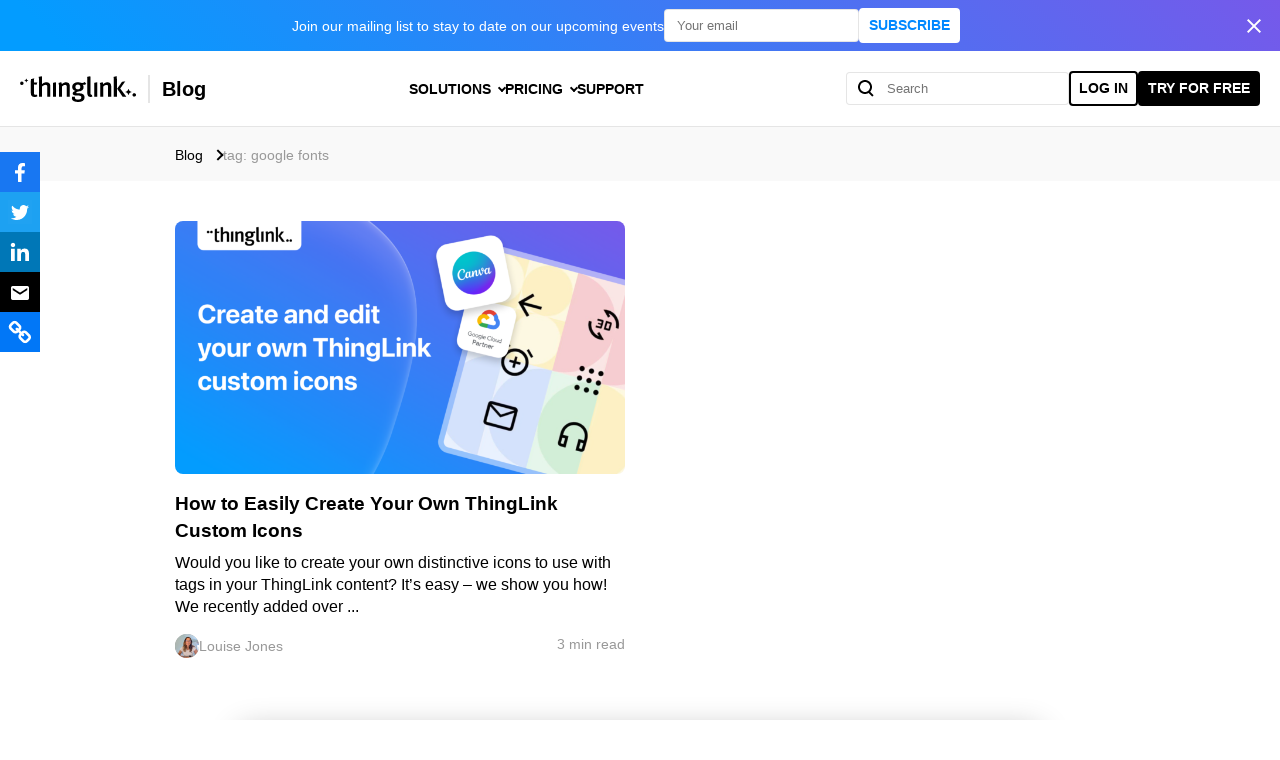

--- FILE ---
content_type: text/html; charset=UTF-8
request_url: https://www.thinglink.com/blog/tag/google-fonts/
body_size: 15332
content:
<!DOCTYPE html>
<html lang="en">
    <head>
                <title>google fonts | ThingLink Blog</title>

        <meta charset="UTF-8"> 
               
        <meta name="description" content="The easiest and fastest immersive content creation suite!" />
        <meta name="viewport" content="width=device-width, initial-scale=1.0, maximum-scale=5.0, user-scalable=no">
        <meta name="author" content="Louise Jones">

        <meta name="theme-color" content="#0088FF">

                <meta name=”robots” content="index, follow">
        

        <link rel="stylesheet" href="https://cdn.thinglink.me/blog/wp-content/themes/thinglink-theme/style.css?ver=1.3" type="text/css" />

        <script
            type="text/javascript"
            src="https://cdn.thinglink.me/blog/wp-content/themes/thinglink-theme/helpers.js"
            type="text/css"></script>
        <script charset="utf-8" type="text/plain" src="//js.hsforms.net/forms/v2.js" data-cookiecategory="analytics"></script>
        
        <script type="text/plain" src="https://assets.calendly.com/assets/external/widget.js" data-cookiecategory="functional"></script>
        <script type="text/plain" data-cookiecategory="functional">
            var head = document.head;
            var calendlyCsslink = document.createElement("link");

            calendlyCsslink.type = "text/css";
            calendlyCsslink.rel = "stylesheet";
            calendlyCsslink.href = "https://assets.calendly.com/assets/external/widget.css";

            document.head.appendChild(calendlyCsslink);
        </script>

        <link rel="stylesheet" href="https://cdn.thinglink.me/blog/wp-content/themes/thinglink-theme/consentBanner/cookieconsent.css" media="print" onload="this.media='all'">

        <script type="application/ld+json">
        {
          "@context": "https://schema.org",
          "@type": "Organization",
          "url": "https://www.thinglink.com/",
          "name": "ThingLink",
          "logo": "https://www.thinglink.com/gfx/thinglink-logo-app.svg",
          "email": "support@thinglink.com",
          "description": "Easily create interactive and immersive visual experiences for online communication and learning",
          "foundingDate": "2010",
          "sameAs": [
            "https://www.facebook.com/ThingLink",
            "https://twitter.com/ThingLink",
            "https://www.linkedin.com/company/thinglink",
            "https://www.youtube.com/channel/UCoEFzyhf3bB8OyfNfHeuasQ/videos",
            "https://www.linkedin.com/company/thinglink/",
            "https://en.wikipedia.org/wiki/Thinglink"
          ]
        }
        </script>

        
        
        <script type="application/ld+json">
        {
          "@context": "https://schema.org",
          "@type": "WebSite",
          "url": "https://www.thinglink.com/blog",
          "potentialAction": {
            "@type": "SearchAction",
            "target": {
              "@type": "EntryPoint",
              "urlTemplate": "https://www.thinglink.com/blog/?s={search_term_string}"
            },
            "query-input": "required name=search_term_string"
          }
        }
        </script>

        
        <!-- Google / Search Engine Tags -->
        <meta itemprop="name" content="google fonts | ThingLink Blog">
        <meta itemprop="description" content="The easiest and fastest immersive content creation suite!">
        <meta itemprop="image" content="https://www.thinglink.com/gfx/pages16/images/opengraph.png">

        <!-- Facebook Meta Tags -->
        <meta property="fb:app_id" content='163019823751039'/>
        <meta property="og:url" content="https://www.thinglink.com/blog/tag/google-fonts">
        <meta property="og:type" content="website">
        <meta property="og:title" content="google fonts | ThingLink Blog">
        <meta property="og:description" content="The easiest and fastest immersive content creation suite!">
        <meta property="og:image" content="https://www.thinglink.com/gfx/pages16/images/opengraph.png">

        <!-- Facebook domain verification -->
        <meta name="facebook-domain-verification" content="sob3dj25bpld1pb06fdl8ookp7o74m">

        <!-- Twitter Meta Tags -->
        <meta name="twitter:site" content="@ThingLink">
        <meta name="twitter:card" content="summary_large_image">
        <meta name="twitter:title" content="google fonts | ThingLink Blog">
        <meta name="twitter:description" content="The easiest and fastest immersive content creation suite!">
        <meta name="twitter:image" content="https://www.thinglink.com/gfx/pages16/images/opengraph.png">

        

<meta name="robots" content="max-image-preview:large">
<link rel="icon" href="https://cdn.thinglink.me/gfx/favicon.ico" type="image/x-icon">
<link rel="apple-touch-icon" href="https://cdn.thinglink.me/gfx/icons/tl-webclip-icon-57.png">
<link rel="apple-touch-icon" sizes="72x72" href="https://cdn.thinglink.me/gfx/icons/tl-webclip-icon-72.png">
<link rel="apple-touch-icon" sizes="144x144" href="https://cdn.thinglink.me/gfx/icons/tl-webclip-icon-114.png">
<meta name="msapplication-TileColor" content="#51aeff">
<meta name="msapplication-TileImage" content="https://cdn.thinglink.me/gfx/pages16/icons/msapp-150.png">
<link rel="dns-prefetch" href="//js.hs-scripts.com">
<link rel="dns-prefetch" href="//a.omappapi.com">
<link rel="alternate" type="application/rss+xml" title="ThingLink Blog &raquo; google fonts Tag Feed" href="https://www.thinglink.com/blog/tag/google-fonts/feed/">
<!-- This site uses the Google Analytics by MonsterInsights plugin v8.20.1 - Using Analytics tracking - https://www.monsterinsights.com/ --><script src="//www.googletagmanager.com/gtag/js?id=G-3SL7LWNP1F" data-cfasync="false" data-wpfc-render="false" type="text/plain" async data-cookiecategory="analytics"></script><script data-cfasync="false" data-wpfc-render="false" type="text/plain" data-cookiecategory="analytics">
				var mi_version = '8.20.1';
				var mi_track_user = true;
				var mi_no_track_reason = '';
				
								var disableStrs = [
										'ga-disable-G-3SL7LWNP1F',
									];

				/* Function to detect opted out users */
				function __gtagTrackerIsOptedOut() {
					for (var index = 0; index < disableStrs.length; index++) {
						if (document.cookie.indexOf(disableStrs[index] + '=true') > -1) {
							return true;
						}
					}

					return false;
				}

				/* Disable tracking if the opt-out cookie exists. */
				if (__gtagTrackerIsOptedOut()) {
					for (var index = 0; index < disableStrs.length; index++) {
						window[disableStrs[index]] = true;
					}
				}

				/* Opt-out function */
				function __gtagTrackerOptout() {
					for (var index = 0; index < disableStrs.length; index++) {
						document.cookie = disableStrs[index] + '=true; expires=Thu, 31 Dec 2099 23:59:59 UTC; path=/';
						window[disableStrs[index]] = true;
					}
				}

				if ('undefined' === typeof gaOptout) {
					function gaOptout() {
						__gtagTrackerOptout();
					}
				}
								window.dataLayer = window.dataLayer || [];

				window.MonsterInsightsDualTracker = {
					helpers: {},
					trackers: {},
				};
				if (mi_track_user) {
					function __gtagDataLayer() {
						dataLayer.push(arguments);
					}

					function __gtagTracker(type, name, parameters) {
						if (!parameters) {
							parameters = {};
						}

						if (parameters.send_to) {
							__gtagDataLayer.apply(null, arguments);
							return;
						}

						if (type === 'event') {
														parameters.send_to = monsterinsights_frontend.v4_id;
							var hookName = name;
							if (typeof parameters['event_category'] !== 'undefined') {
								hookName = parameters['event_category'] + ':' + name;
							}

							if (typeof MonsterInsightsDualTracker.trackers[hookName] !== 'undefined') {
								MonsterInsightsDualTracker.trackers[hookName](parameters);
							} else {
								__gtagDataLayer('event', name, parameters);
							}
							
						} else {
							__gtagDataLayer.apply(null, arguments);
						}
					}

					__gtagTracker('js', new Date());
					__gtagTracker('set', {
						'developer_id.dZGIzZG': true,
											});
										__gtagTracker('config', 'G-3SL7LWNP1F', {"forceSSL":"true","link_attribution":"true"} );
															window.gtag = __gtagTracker;										(function () {
						/* https://developers.google.com/analytics/devguides/collection/analyticsjs/ */
						/* ga and __gaTracker compatibility shim. */
						var noopfn = function () {
							return null;
						};
						var newtracker = function () {
							return new Tracker();
						};
						var Tracker = function () {
							return null;
						};
						var p = Tracker.prototype;
						p.get = noopfn;
						p.set = noopfn;
						p.send = function () {
							var args = Array.prototype.slice.call(arguments);
							args.unshift('send');
							__gaTracker.apply(null, args);
						};
						var __gaTracker = function () {
							var len = arguments.length;
							if (len === 0) {
								return;
							}
							var f = arguments[len - 1];
							if (typeof f !== 'object' || f === null || typeof f.hitCallback !== 'function') {
								if ('send' === arguments[0]) {
									var hitConverted, hitObject = false, action;
									if ('event' === arguments[1]) {
										if ('undefined' !== typeof arguments[3]) {
											hitObject = {
												'eventAction': arguments[3],
												'eventCategory': arguments[2],
												'eventLabel': arguments[4],
												'value': arguments[5] ? arguments[5] : 1,
											}
										}
									}
									if ('pageview' === arguments[1]) {
										if ('undefined' !== typeof arguments[2]) {
											hitObject = {
												'eventAction': 'page_view',
												'page_path': arguments[2],
											}
										}
									}
									if (typeof arguments[2] === 'object') {
										hitObject = arguments[2];
									}
									if (typeof arguments[5] === 'object') {
										Object.assign(hitObject, arguments[5]);
									}
									if ('undefined' !== typeof arguments[1].hitType) {
										hitObject = arguments[1];
										if ('pageview' === hitObject.hitType) {
											hitObject.eventAction = 'page_view';
										}
									}
									if (hitObject) {
										action = 'timing' === arguments[1].hitType ? 'timing_complete' : hitObject.eventAction;
										hitConverted = mapArgs(hitObject);
										__gtagTracker('event', action, hitConverted);
									}
								}
								return;
							}

							function mapArgs(args) {
								var arg, hit = {};
								var gaMap = {
									'eventCategory': 'event_category',
									'eventAction': 'event_action',
									'eventLabel': 'event_label',
									'eventValue': 'event_value',
									'nonInteraction': 'non_interaction',
									'timingCategory': 'event_category',
									'timingVar': 'name',
									'timingValue': 'value',
									'timingLabel': 'event_label',
									'page': 'page_path',
									'location': 'page_location',
									'title': 'page_title',
								};
								for (arg in args) {
																		if (!(!args.hasOwnProperty(arg) || !gaMap.hasOwnProperty(arg))) {
										hit[gaMap[arg]] = args[arg];
									} else {
										hit[arg] = args[arg];
									}
								}
								return hit;
							}

							try {
								f.hitCallback();
							} catch (ex) {
							}
						};
						__gaTracker.create = newtracker;
						__gaTracker.getByName = newtracker;
						__gaTracker.getAll = function () {
							return [];
						};
						__gaTracker.remove = noopfn;
						__gaTracker.loaded = true;
						window['__gaTracker'] = __gaTracker;
					})();
									} else {
										console.log("");
					(function () {
						function __gtagTracker() {
							return null;
						}

						window['__gtagTracker'] = __gtagTracker;
						window['gtag'] = __gtagTracker;
					})();
									}
			</script><!-- / Google Analytics by MonsterInsights --><link rel="stylesheet" id="wp-block-library-css" href="https://cdn.thinglink.me/blog/wp-includes/css/dist/block-library/style.min.css?ver=6.4" type="text/css" media="all">
<style id="thinglink-cta-block-style-inline-css" type="text/css">
main.single-post article .tl-cta-block {
    display: flex;
    flex-direction: column;
    align-items: flex-start;
    margin: var(--tl--spacing-sm) 0;
    padding: var(--tl--spacing-sm);
    border-radius: var(--tl--border-radius-md);
    background: var(--tl--gradient);
    color: var(--tl--color-white);
}

main.single-post article .tl-cta-block h3 {
    font-size: var(--tl--font-size-lg);
    line-height: var(--tl--line-height-lg);
    font-weight: var(--tl--font-weight-bold);
}

main.single-post article .tl-cta-block p {
    font-size: var(--tl--font-size-xs);
    line-height: var(--tl--line-height-xs);
    font-weight: var(--tl--font-weight-regular);
}

main.single-post article .tl-cta-block h3 + p {
    margin-top: var(--tl--spacing-xxxs);
}

main.single-post article .tl-cta-block button:not(:first-child) {
    margin-top: var(--tl--spacing-xs);
}
</style>
<style id="thinglink-hsform-block-style-inline-css" type="text/css">
main.single-post section.tl-hsform-block {
    position: relative;
    display: flex;
    flex-direction: column;
    align-items: center;
    padding: var(--tl--spacing-xxs) 0;
}

main.single-post section.tl-hsform-block .tl-hsform-block__container {
    box-sizing: border-box;
    position: relative;
    display: flex;
    gap: var(--tl--spacing-xs);
    flex-direction: column;
    align-items: center;
    width: 100%;
    min-height: 300px;
    margin: -20px 0 0 0;
    padding: 38px var(--tl--spacing-sm) var(--tl--spacing-sm) var(--tl--spacing-sm);
    border: 2px solid var(--tl--color-blue);
    border-radius: var(--tl--spacing-xxxs);
    z-index: 0;
}

@keyframes rotation {
    from {
        transform: rotate(0deg);
    }
    to {
        transform: rotate(360deg);
    }
}

main.single-post section.tl-hsform-block .tl-hsform-block__container:after {
    content: '';
    position: absolute;
    top: calc(50% - 32px);
    left: calc(50% - 32px);
    width: 64px;
    min-width: 64px;
    height: 64px;
    min-height: 64px;
    border-top: 12px solid rgba(0, 0, 0, 0.2);
    border-bottom: 12px solid rgba(0, 0, 0, 0.2);
    border-left: 12px solid rgba(0, 0, 0, 0.2);
    border-right: 12px solid white;
    border-radius: 50%;
    z-index: 0;
    animation: rotation 1s infinite linear;
}

main.single-post section.tl-hsform-block .tl-hsform-block__heading {
    position: relative;
    display: flex;
    align-items: center;
    justify-content: center;
    flex-wrap: nowrap;
    max-width: 90%;
    height: 40px;
    min-height: 40px;
    max-height: 40px;
    padding: var(--tl--spacing-xxxs) var(--tl--spacing-sm);
    margin: 0;
    background: var(--tl--gradient);
    border-radius: var(--tl--spacing-xxxs);
    font-size: var(--tl--font-size-xs);
    line-height: var(--tl--line-height-xs);
    font-weight: var(--tl--font-weight-bold);
    color: var(--tl--color-white);
    text-overflow: ellipsis;
    z-index: 1;
}

main.single-post section.tl-hsform-block .hbspt-form {
    display: flex;
    flex: 1 0;
    width: 100%;
    background-color: white;
    z-index: 1;
}

main.single-post section.tl-hsform-block .hbspt-form .submitted-message {
    display: flex;
    flex-direction: column;
    flex: 1 0;
    align-items: center;
    justify-content: center;
    font-size: var(--tl--font-size-xs);
    line-height: var(--tl--line-height-xs);
    font-size: var(--tl--font-size-md);
    line-height: var(--tl--line-height-md);
}

main.single-post section.tl-hsform-block .hbspt-form .hs-richtext {
    font-size: var(--tl--font-size-xxs);
    line-height: var(--tl--line-height-xxs);
}

main.single-post section.tl-hsform-block .hbspt-form form * {
    margin: 0;
    padding: 0;
}

main.single-post section.tl-hsform-block .hbspt-form form {
    display: flex;
    flex-direction: column;
    gap: var(--tl--spacing-sm);
    width: 100%;
}

main.single-post section.tl-hsform-block .hbspt-form form fieldset {
    display: grid;
    width: 100%;
    max-width: unset;
    column-gap: var(--tl--spacing-xs);
}

main.single-post section.tl-hsform-block .hbspt-form form .hs-submit input[type="submit"] {
    padding: var(--tl--spacing-xs) var(--tl--spacing-md);
    margin-top: var(--tl--spacing-xxs);
    font-size: var(--tl--font-size-xxs);
    line-height: var(--tl--line-height-xxs);
    font-weight: var(--tl--font-weight-bold);
    color: var(--tl--color-white);
    text-transform: uppercase;
    background-color: var(--tl--color-blue);
    outline: 0;
    border: 0;
    border-radius: var(--tl--spacing-xxxxs);
    transition: all 0.2s ease;
}

main.single-post section.tl-hsform-block .hbspt-form form .hs-submit input[type="submit"]:hover {
    background-color: var(--tl--color-blue-darken);
    cursor: pointer;
}

main.single-post section.tl-hsform-block .hbspt-form form .hs-recaptcha {
    position: absolute;
    display: block !important;
    width: unset !important;
    bottom: var(--tl--spacing-sm);
    right: var(--tl--spacing-sm);
}

@media (max-width: 576px) {
    main.single-post section.tl-hsform-block .hbspt-form form .hs-submit input[type="submit"] {
        margin-bottom: 80px;
    }

    main.single-post section.tl-hsform-block .hbspt-form form .hs-recaptcha {
        right: unset;
        left: var(--tl--spacing-sm);
    }
}

main.single-post section.tl-hsform-block .hbspt-form form fieldset.form-columns-1 {
    grid-template-columns: 1fr;
}

main.single-post section.tl-hsform-block .hbspt-form form fieldset.form-columns-2 {
    grid-template-columns: 1fr 1fr;
}

main.single-post section.tl-hsform-block .hbspt-form form fieldset.form-columns-3 {
    grid-template-columns: 1fr 1fr 1fr;
}

@media (max-width: 576px) {
    main.single-post section.tl-hsform-block .hbspt-form form fieldset.form-columns-2 {
        grid-template-columns: 1fr;
        row-gap: var(--tl--spacing-xs);
    }

    main.single-post section.tl-hsform-block .hbspt-form form fieldset.form-columns-3 {
        grid-template-columns: 1fr;
        row-gap: var(--tl--spacing-xs);
    }
}

main.single-post section.tl-hsform-block .hbspt-form form .hs-form-field {
    display: flex;
    flex-direction: column;
    gap: 6px;
    width: 100%;
}

main.single-post section.tl-hsform-block .hbspt-form form .hs-form-field label,
main.single-post section.tl-hsform-block .hbspt-form form .hs-form-field label > p,
main.single-post section.tl-hsform-block .hbspt-form form .hs-form-field label > span {
    font-size: var(--tl--font-size-xxs);
    line-height: var(--tl--line-height-xxs);
    font-weight: var(--tl--font-weight-bold);
    color: rgba(0, 0, 0, 0.6);
}

main.single-post section.tl-hsform-block .hbspt-form form .hs-form-field label .hs-form-required {
    color: var(--tl--color-red);
}

main.single-post section.tl-hsform-block .hbspt-form form .hs-form-field legend,
main.single-post section.tl-hsform-block .hbspt-form form .hs-form-field .hs-field-desc {
    font-size: 12px;
    line-height: 16px;
    color: rgba(0, 0, 0, 0.6);
}

main.single-post section.tl-hsform-block .hbspt-form form .hs-form-field .input {
    width: 100%;
    margin: 0;
    padding: 0;
}

main.single-post section.tl-hsform-block .hbspt-form form .hs-form-field input,
main.single-post section.tl-hsform-block .hbspt-form form .hs-form-field .hs-input {
    outline: 0;
}

main.single-post section.tl-hsform-block .hbspt-form form .hs-form-field input,
main.single-post section.tl-hsform-block .hbspt-form form .hs-form-field .hs-input {
    width: 100%;
}

main.single-post section.tl-hsform-block .hbspt-form form .hs-form-field input[type="radio"],
main.single-post section.tl-hsform-block .hbspt-form form .hs-form-field .hs-input[type="radio"],
main.single-post section.tl-hsform-block .hbspt-form form .hs-form-field input[type="checkbox"],
main.single-post section.tl-hsform-block .hbspt-form form .hs-form-field .hs-input[type="checkbox"] {
    width: auto;
}

main.single-post section.tl-hsform-block .hbspt-form form .hs-form-field input,
main.single-post section.tl-hsform-block .hbspt-form form .hs-form-field .hs-input,
main.single-post section.tl-hsform-block .hbspt-form form .hs-form-field select {
    padding: 8px;
    border: 1px solid rgba(0, 0, 0, 0.4);
    border-radius: var(--tl--spacing-xxxxs);
    font-size: var(--tl--font-size-xxs);
    line-height: var(--tl--line-height-xxs);
    transition: all 0.2s ease;
}

main.single-post section.tl-hsform-block .hbspt-form form .hs-form-field input:hover,
main.single-post section.tl-hsform-block .hbspt-form form .hs-form-field .hs-input:hover,
main.single-post section.tl-hsform-block .hbspt-form form .hs-form-field select:hover {
    border-color: rgba(0, 0, 0, 0.6);
}

main.single-post section.tl-hsform-block .hbspt-form form .hs-form-field input:active,
main.single-post section.tl-hsform-block .hbspt-form form .hs-form-field .hs-input:active,
main.single-post section.tl-hsform-block .hbspt-form form .hs-form-field select:active,
main.single-post section.tl-hsform-block .hbspt-form form .hs-form-field input:focus,
main.single-post section.tl-hsform-block .hbspt-form form .hs-form-field .hs-input:focus,
main.single-post section.tl-hsform-block .hbspt-form form .hs-form-field select:focus {
    border-color: var(--tl--color-blue);
    box-shadow: 0px 0px 0px 1px rgba(0, 136, 255, 0.3);
}

main.single-post section.tl-hsform-block .hbspt-form form .hs-form-field input.invalid,
main.single-post section.tl-hsform-block .hbspt-form form .hs-form-field .hs-input.invalid,
main.single-post section.tl-hsform-block .hbspt-form form .hs-form-field select.invalid,
main.single-post section.tl-hsform-block .hbspt-form form .hs-form-field input.error,
main.single-post section.tl-hsform-block .hbspt-form form .hs-form-field .hs-input.error,
main.single-post section.tl-hsform-block .hbspt-form form .hs-form-field select.error {
    border-color: var(--tl--color-red);
    box-shadow: 0px 0px 0px 1px rgba(241, 40, 40, 0.3);
}

main.single-post section.tl-hsform-block .hbspt-form form .hs-form-field select {
    background-color: var(--tl--color-white);
}

main.single-post section.tl-hsform-block .hbspt-form form .hs-form-field select option {
    padding: var(--tl--spacing-xxxxs) 0;
}

main.single-post section.tl-hsform-block .hbspt-form form ul {
    display: flex;
    flex-direction: column;
    gap: var(--tl--spacing-xxxxs);
    font-size: 12px;
    line-height:18px;
    font-weight: var(--tl--font-weight-regular);
}

main.single-post section.tl-hsform-block .hbspt-form form ul[role="radio"],
main.single-post section.tl-hsform-block .hbspt-form form ul[role="checkbox"] {
    gap: var(--tl--spacing-xxxs);
}

main.single-post section.tl-hsform-block .hbspt-form form ul li {
    list-style: none;
}

main.single-post section.tl-hsform-block .hbspt-form form ul li.hs-form-radio label,
main.single-post section.tl-hsform-block .hbspt-form form ul li.hs-form-checkbox label {
    display: flex;
    align-items: center;
    gap: var(--tl--spacing-xxxs);
}

main.single-post section.tl-hsform-block .hbspt-form form ul.hs-error-msgs li:only-child {
    list-style: none;
}

main.single-post section.tl-hsform-block .hbspt-form form ul.hs-error-msgs li:not(:only-child) {
    list-style: revert;
    margin-left: var(--tl--spacing-xs) ;
}

main.single-post section.tl-hsform-block .hbspt-form form .hs-error-msgs,
main.single-post section.tl-hsform-block .hbspt-form form .hs-error-msg,
main.single-post section.tl-hsform-block .hbspt-form form .hs-form-field .hs-error-msgs label,
main.single-post section.tl-hsform-block .hbspt-form form .hs-form-field .hs-error-msgs label > p,
main.single-post section.tl-hsform-block .hbspt-form form .hs-form-field .hs-error-msgs label > span {
    font-size: 12px;
    line-height:18px;
    font-weight: var(--tl--font-weight-regular);
    color: var(--tl--color-red);
}

main.single-post section.tl-hsform-block .hbspt-form form ul li.hs-form-radio label span,
main.single-post section.tl-hsform-block .hbspt-form form ul li.hs-form-checkbox label span {
    font-weight: var(--tl--font-weight-regular);
}
</style>
<style id="thinglink-webinarreg-block-style-inline-css" type="text/css">
main.single-post article section.tl-webinarreg-block {
    position: relative;
    display: flex;
    flex-direction: column;
    align-items: center;
    justify-content: center;
    padding: var(--tl--spacing-xs);
    border-radius: var(--tl--spacing-xxxs);
    background: var(--tl--gradient);
}

main.single-post article section.tl-webinarreg-block .tl-webinarreg-block__date {
    display: flex;
    align-items: center;
    justify-content: center;
    margin-bottom: var(--tl--spacing-xxs);
    padding: var(--tl--spacing-xxxxs) var(--tl--spacing-xxxs);
    font-size: var(--tl--font-size-xxs);
    line-height: var(--tl--line-height-xxs);
    font-weight: var(--tl--font-weight-bold);
    color: var(--tl--color-white);
    background: rgba(255, 255, 255, 0.2);
    border-radius: var(--tl--spacing-xxxxs);
}

main.single-post article section.tl-webinarreg-block .tl-webinarreg-block__time {
    display: flex;
    align-items: center;
    justify-content: center;
    margin-bottom: var(--tl--spacing-xs);
    font-size: var(--tl--font-size-xxs);
    line-height: var(--tl--line-height-xxs);
    color: var(--tl--color-white);
}

main.single-post article section.tl-webinarreg-block .tl-webinarreg-block__btn {
    display: flex;
    align-items: center;
    justify-content: center;
    gap: var(--tl--spacing-xxxs);
    width: 100%;
    padding: var(--tl--spacing-xxxxs) var(--tl--spacing-xs);
    font-size: var(--tl--font-size-md);
    line-height: var(--tl--line-height-md);
    font-weight: var(--tl--font-weight-bold);
    border-radius: var(--tl--spacing-xxxs);
    background-color: var(--tl--color-white);
}

main.single-post article section.tl-webinarreg-block .tl-webinarreg-block__btn:hover {
    cursor: pointer;
}

</style>
<style id="global-styles-inline-css" type="text/css">
body{--wp--preset--color--black: #000000;--wp--preset--color--cyan-bluish-gray: #abb8c3;--wp--preset--color--white: #FFFFFF;--wp--preset--color--pale-pink: #f78da7;--wp--preset--color--vivid-red: #cf2e2e;--wp--preset--color--luminous-vivid-orange: #ff6900;--wp--preset--color--luminous-vivid-amber: #fcb900;--wp--preset--color--light-green-cyan: #7bdcb5;--wp--preset--color--vivid-green-cyan: #00d084;--wp--preset--color--pale-cyan-blue: #8ed1fc;--wp--preset--color--vivid-cyan-blue: #0693e3;--wp--preset--color--vivid-purple: #9b51e0;--wp--preset--color--gray: #999999;--wp--preset--color--light-gray: #F9F9F9;--wp--preset--color--blue: #0088FF;--wp--preset--color--dark-blue: #007AE6;--wp--preset--color--red: #F30808;--wp--preset--gradient--vivid-cyan-blue-to-vivid-purple: linear-gradient(135deg,rgba(6,147,227,1) 0%,rgb(155,81,224) 100%);--wp--preset--gradient--light-green-cyan-to-vivid-green-cyan: linear-gradient(135deg,rgb(122,220,180) 0%,rgb(0,208,130) 100%);--wp--preset--gradient--luminous-vivid-amber-to-luminous-vivid-orange: linear-gradient(135deg,rgba(252,185,0,1) 0%,rgba(255,105,0,1) 100%);--wp--preset--gradient--luminous-vivid-orange-to-vivid-red: linear-gradient(135deg,rgba(255,105,0,1) 0%,rgb(207,46,46) 100%);--wp--preset--gradient--very-light-gray-to-cyan-bluish-gray: linear-gradient(135deg,rgb(238,238,238) 0%,rgb(169,184,195) 100%);--wp--preset--gradient--cool-to-warm-spectrum: linear-gradient(135deg,rgb(74,234,220) 0%,rgb(151,120,209) 20%,rgb(207,42,186) 40%,rgb(238,44,130) 60%,rgb(251,105,98) 80%,rgb(254,248,76) 100%);--wp--preset--gradient--blush-light-purple: linear-gradient(135deg,rgb(255,206,236) 0%,rgb(152,150,240) 100%);--wp--preset--gradient--blush-bordeaux: linear-gradient(135deg,rgb(254,205,165) 0%,rgb(254,45,45) 50%,rgb(107,0,62) 100%);--wp--preset--gradient--luminous-dusk: linear-gradient(135deg,rgb(255,203,112) 0%,rgb(199,81,192) 50%,rgb(65,88,208) 100%);--wp--preset--gradient--pale-ocean: linear-gradient(135deg,rgb(255,245,203) 0%,rgb(182,227,212) 50%,rgb(51,167,181) 100%);--wp--preset--gradient--electric-grass: linear-gradient(135deg,rgb(202,248,128) 0%,rgb(113,206,126) 100%);--wp--preset--gradient--midnight: linear-gradient(135deg,rgb(2,3,129) 0%,rgb(40,116,252) 100%);--wp--preset--gradient--tl-gradient: linear-gradient(45deg, #039CFF 5%, #7659EA 100%);--wp--preset--font-size--small: 14px;--wp--preset--font-size--medium: 19px;--wp--preset--font-size--large: 24px;--wp--preset--font-size--x-large: 42px;--wp--preset--font-size--regular: 16px;--wp--preset--font-size--extra-large: 30px;--wp--preset--font-family--system-font: -apple-system, "SF Pro Display", BlinkMacSystemFont, "Segoe UI", Roboto, "Helvetica Neue", Helvetica, Arial, sans-serif;--wp--preset--spacing--20: 0.44rem;--wp--preset--spacing--30: 0.67rem;--wp--preset--spacing--40: 1rem;--wp--preset--spacing--50: 1.5rem;--wp--preset--spacing--60: 2.25rem;--wp--preset--spacing--70: 3.38rem;--wp--preset--spacing--80: 5.06rem;--wp--preset--shadow--natural: 6px 6px 9px rgba(0, 0, 0, 0.2);--wp--preset--shadow--deep: 12px 12px 50px rgba(0, 0, 0, 0.4);--wp--preset--shadow--sharp: 6px 6px 0px rgba(0, 0, 0, 0.2);--wp--preset--shadow--outlined: 6px 6px 0px -3px rgba(255, 255, 255, 1), 6px 6px rgba(0, 0, 0, 1);--wp--preset--shadow--crisp: 6px 6px 0px rgba(0, 0, 0, 1);}body { margin: 0;--wp--style--global--content-size: 620px;--wp--style--global--wide-size: 620px; }.wp-site-blocks > .alignleft { float: left; margin-right: 2em; }.wp-site-blocks > .alignright { float: right; margin-left: 2em; }.wp-site-blocks > .aligncenter { justify-content: center; margin-left: auto; margin-right: auto; }:where(.wp-site-blocks) > * { margin-block-start: 8px; margin-block-end: 0; }:where(.wp-site-blocks) > :first-child:first-child { margin-block-start: 0; }:where(.wp-site-blocks) > :last-child:last-child { margin-block-end: 0; }body { --wp--style--block-gap: 8px; }:where(body .is-layout-flow)  > :first-child:first-child{margin-block-start: 0;}:where(body .is-layout-flow)  > :last-child:last-child{margin-block-end: 0;}:where(body .is-layout-flow)  > *{margin-block-start: 8px;margin-block-end: 0;}:where(body .is-layout-constrained)  > :first-child:first-child{margin-block-start: 0;}:where(body .is-layout-constrained)  > :last-child:last-child{margin-block-end: 0;}:where(body .is-layout-constrained)  > *{margin-block-start: 8px;margin-block-end: 0;}:where(body .is-layout-flex) {gap: 8px;}:where(body .is-layout-grid) {gap: 8px;}body .is-layout-flow > .alignleft{float: left;margin-inline-start: 0;margin-inline-end: 2em;}body .is-layout-flow > .alignright{float: right;margin-inline-start: 2em;margin-inline-end: 0;}body .is-layout-flow > .aligncenter{margin-left: auto !important;margin-right: auto !important;}body .is-layout-constrained > .alignleft{float: left;margin-inline-start: 0;margin-inline-end: 2em;}body .is-layout-constrained > .alignright{float: right;margin-inline-start: 2em;margin-inline-end: 0;}body .is-layout-constrained > .aligncenter{margin-left: auto !important;margin-right: auto !important;}body .is-layout-constrained > :where(:not(.alignleft):not(.alignright):not(.alignfull)){max-width: var(--wp--style--global--content-size);margin-left: auto !important;margin-right: auto !important;}body .is-layout-constrained > .alignwide{max-width: var(--wp--style--global--wide-size);}body .is-layout-flex{display: flex;}body .is-layout-flex{flex-wrap: wrap;align-items: center;}body .is-layout-flex > *{margin: 0;}body .is-layout-grid{display: grid;}body .is-layout-grid > *{margin: 0;}body{font-family: var(--wp--preset--font-family--system-font);font-size: var(--wp--preset--font-size--regular);line-height: 1.4em;}a:where(:not(.wp-element-button)){color: var(--wp--preset--color--blue);text-decoration: none;}a:where(:not(.wp-element-button)):hover{color: var(--wp--preset--color--dark-blue);}h1{font-size: var(--wp--preset--font-size--extra-large);line-height: 42px;}h2{font-size: var(--wp--preset--font-size--large);line-height: 34px;}h3{font-size: var(--wp--preset--font-size--medium);line-height: 27px;}h4{font-size: var(--wp--preset--font-size--regular);line-height: 22px;}.wp-element-button, .wp-block-button__link{background-color: #32373c;border-width: 0;color: #fff;font-family: inherit;font-size: inherit;line-height: inherit;padding: calc(0.667em + 2px) calc(1.333em + 2px);text-decoration: none;}.has-black-color{color: var(--wp--preset--color--black) !important;}.has-cyan-bluish-gray-color{color: var(--wp--preset--color--cyan-bluish-gray) !important;}.has-white-color{color: var(--wp--preset--color--white) !important;}.has-pale-pink-color{color: var(--wp--preset--color--pale-pink) !important;}.has-vivid-red-color{color: var(--wp--preset--color--vivid-red) !important;}.has-luminous-vivid-orange-color{color: var(--wp--preset--color--luminous-vivid-orange) !important;}.has-luminous-vivid-amber-color{color: var(--wp--preset--color--luminous-vivid-amber) !important;}.has-light-green-cyan-color{color: var(--wp--preset--color--light-green-cyan) !important;}.has-vivid-green-cyan-color{color: var(--wp--preset--color--vivid-green-cyan) !important;}.has-pale-cyan-blue-color{color: var(--wp--preset--color--pale-cyan-blue) !important;}.has-vivid-cyan-blue-color{color: var(--wp--preset--color--vivid-cyan-blue) !important;}.has-vivid-purple-color{color: var(--wp--preset--color--vivid-purple) !important;}.has-gray-color{color: var(--wp--preset--color--gray) !important;}.has-light-gray-color{color: var(--wp--preset--color--light-gray) !important;}.has-blue-color{color: var(--wp--preset--color--blue) !important;}.has-dark-blue-color{color: var(--wp--preset--color--dark-blue) !important;}.has-red-color{color: var(--wp--preset--color--red) !important;}.has-black-background-color{background-color: var(--wp--preset--color--black) !important;}.has-cyan-bluish-gray-background-color{background-color: var(--wp--preset--color--cyan-bluish-gray) !important;}.has-white-background-color{background-color: var(--wp--preset--color--white) !important;}.has-pale-pink-background-color{background-color: var(--wp--preset--color--pale-pink) !important;}.has-vivid-red-background-color{background-color: var(--wp--preset--color--vivid-red) !important;}.has-luminous-vivid-orange-background-color{background-color: var(--wp--preset--color--luminous-vivid-orange) !important;}.has-luminous-vivid-amber-background-color{background-color: var(--wp--preset--color--luminous-vivid-amber) !important;}.has-light-green-cyan-background-color{background-color: var(--wp--preset--color--light-green-cyan) !important;}.has-vivid-green-cyan-background-color{background-color: var(--wp--preset--color--vivid-green-cyan) !important;}.has-pale-cyan-blue-background-color{background-color: var(--wp--preset--color--pale-cyan-blue) !important;}.has-vivid-cyan-blue-background-color{background-color: var(--wp--preset--color--vivid-cyan-blue) !important;}.has-vivid-purple-background-color{background-color: var(--wp--preset--color--vivid-purple) !important;}.has-gray-background-color{background-color: var(--wp--preset--color--gray) !important;}.has-light-gray-background-color{background-color: var(--wp--preset--color--light-gray) !important;}.has-blue-background-color{background-color: var(--wp--preset--color--blue) !important;}.has-dark-blue-background-color{background-color: var(--wp--preset--color--dark-blue) !important;}.has-red-background-color{background-color: var(--wp--preset--color--red) !important;}.has-black-border-color{border-color: var(--wp--preset--color--black) !important;}.has-cyan-bluish-gray-border-color{border-color: var(--wp--preset--color--cyan-bluish-gray) !important;}.has-white-border-color{border-color: var(--wp--preset--color--white) !important;}.has-pale-pink-border-color{border-color: var(--wp--preset--color--pale-pink) !important;}.has-vivid-red-border-color{border-color: var(--wp--preset--color--vivid-red) !important;}.has-luminous-vivid-orange-border-color{border-color: var(--wp--preset--color--luminous-vivid-orange) !important;}.has-luminous-vivid-amber-border-color{border-color: var(--wp--preset--color--luminous-vivid-amber) !important;}.has-light-green-cyan-border-color{border-color: var(--wp--preset--color--light-green-cyan) !important;}.has-vivid-green-cyan-border-color{border-color: var(--wp--preset--color--vivid-green-cyan) !important;}.has-pale-cyan-blue-border-color{border-color: var(--wp--preset--color--pale-cyan-blue) !important;}.has-vivid-cyan-blue-border-color{border-color: var(--wp--preset--color--vivid-cyan-blue) !important;}.has-vivid-purple-border-color{border-color: var(--wp--preset--color--vivid-purple) !important;}.has-gray-border-color{border-color: var(--wp--preset--color--gray) !important;}.has-light-gray-border-color{border-color: var(--wp--preset--color--light-gray) !important;}.has-blue-border-color{border-color: var(--wp--preset--color--blue) !important;}.has-dark-blue-border-color{border-color: var(--wp--preset--color--dark-blue) !important;}.has-red-border-color{border-color: var(--wp--preset--color--red) !important;}.has-vivid-cyan-blue-to-vivid-purple-gradient-background{background: var(--wp--preset--gradient--vivid-cyan-blue-to-vivid-purple) !important;}.has-light-green-cyan-to-vivid-green-cyan-gradient-background{background: var(--wp--preset--gradient--light-green-cyan-to-vivid-green-cyan) !important;}.has-luminous-vivid-amber-to-luminous-vivid-orange-gradient-background{background: var(--wp--preset--gradient--luminous-vivid-amber-to-luminous-vivid-orange) !important;}.has-luminous-vivid-orange-to-vivid-red-gradient-background{background: var(--wp--preset--gradient--luminous-vivid-orange-to-vivid-red) !important;}.has-very-light-gray-to-cyan-bluish-gray-gradient-background{background: var(--wp--preset--gradient--very-light-gray-to-cyan-bluish-gray) !important;}.has-cool-to-warm-spectrum-gradient-background{background: var(--wp--preset--gradient--cool-to-warm-spectrum) !important;}.has-blush-light-purple-gradient-background{background: var(--wp--preset--gradient--blush-light-purple) !important;}.has-blush-bordeaux-gradient-background{background: var(--wp--preset--gradient--blush-bordeaux) !important;}.has-luminous-dusk-gradient-background{background: var(--wp--preset--gradient--luminous-dusk) !important;}.has-pale-ocean-gradient-background{background: var(--wp--preset--gradient--pale-ocean) !important;}.has-electric-grass-gradient-background{background: var(--wp--preset--gradient--electric-grass) !important;}.has-midnight-gradient-background{background: var(--wp--preset--gradient--midnight) !important;}.has-tl-gradient-gradient-background{background: var(--wp--preset--gradient--tl-gradient) !important;}.has-small-font-size{font-size: var(--wp--preset--font-size--small) !important;}.has-medium-font-size{font-size: var(--wp--preset--font-size--medium) !important;}.has-large-font-size{font-size: var(--wp--preset--font-size--large) !important;}.has-x-large-font-size{font-size: var(--wp--preset--font-size--x-large) !important;}.has-regular-font-size{font-size: var(--wp--preset--font-size--regular) !important;}.has-extra-large-font-size{font-size: var(--wp--preset--font-size--extra-large) !important;}.has-system-font-font-family{font-family: var(--wp--preset--font-family--system-font) !important;}
.wp-block-navigation a:where(:not(.wp-element-button)){color: inherit;}
.wp-block-pullquote{font-size: 1.5em;line-height: 1.6;}
.wp-block-button .wp-block-button__link{background-color: var(--wp--preset--color--blue);border-radius: 8px;color: var(--wp--preset--color--white);}
.wp-block-button .wp-block-button__link a:where(:not(.wp-element-button)){background-color: var(--wp--preset--color--blue);color: var(--wp--preset--color--white);}
</style>
<script type="text/javascript" src="https://cdn.thinglink.me/blog/wp-content/plugins/cta-block/helpers.js?ver=1" id="tl-editor-blocks-helpers-js"></script><script type="text/plain" src="https://cdn.thinglink.me/blog/wp-content/plugins/google-analytics-for-wordpress/assets/js/frontend-gtag.min.js?ver=8.20.1" id="monsterinsights-frontend-script-js" data-cookiecategory="analytics"></script><script data-cfasync="false" data-wpfc-render="false" type="text/plain" id="monsterinsights-frontend-script-js-extra" data-cookiecategory="functional">/* <![CDATA[ */
var monsterinsights_frontend = {"js_events_tracking":"true","download_extensions":"doc,pdf,ppt,zip,xls,docx,pptx,xlsx","inbound_paths":"[]","home_url":"https:\/\/www.thinglink.com\/blog","hash_tracking":"false","v4_id":"G-3SL7LWNP1F"};/* ]]> */
</script><link rel="https://api.w.org/" href="https://www.thinglink.com/blog/wp-json/">
<link rel="alternate" type="application/json" href="https://www.thinglink.com/blog/wp-json/wp/v2/tags/506">
<link rel="EditURI" type="application/rsd+xml" title="RSD" href="https://www.thinglink.com/blog/xmlrpc.php?rsd">
<meta name="generator" content="WordPress 6.4">
<!-- DO NOT COPY THIS SNIPPET! Start of Page Analytics Tracking for HubSpot WordPress plugin v11.3.21--><script class="hsq-set-content-id" data-content-id="listing-page">
				var _hsq = _hsq || [];
				_hsq.push(["setContentType", "listing-page"]);
			</script><!-- DO NOT COPY THIS SNIPPET! End of Page Analytics Tracking for HubSpot WordPress plugin -->


    </head>

    <body>
        <section class="banner top-banner subscribe-banner hide subscribe-helper">
    <div class="subscribe-banner__container">
        <span>Join our mailing list to stay to date on our upcoming events</span>
        <input type="email" name="" class="tl-text-input subscribe-helper__input" placeholder="Your email">
        <button class="tl-button tl-button--white tl-button--small subscribe-helper__submit">Subscribe</button>
    </div>
    <div class="close-btn"></div>
    <div class="subscribe-banner__successful subscribe-helper__msg">
        Thank you for subscribing!
    </div>
</section>
<script type="text/javascript">
    document.addEventListener('DOMContentLoaded', () => {
        const banner = document.querySelector('section.subscribe-banner');

        const hideUntil = window.localStorage.tlHideSubscribeBanner;

        if (!hideUntil || ( new Date().getTime() > hideUntil ) ) {
            banner.classList.remove('hide');
            window.scrollTo(0, 0, { behavior: 'smooth' })
        }

        banner.querySelector('.close-btn').addEventListener('click', () => {
            window.localStorage.tlHideSubscribeBanner = new Date().getTime() + 3*24*60*60*1000; // 3 days
            banner.classList.add('hide');

            const event = new CustomEvent('tl-update-topnav', { bubbles: true });
            banner.dispatchEvent(event);
        });
    });
</script>
        
<section class="share-links share-links--fixed" role="region" aria-label="Share this page">
    <a href="https://www.facebook.com/dialog/share?app_id=163019823751039&display=page&href=https%3A%2F%2Fwww.thinglink.com%2Fblog%2Ftag%2Fgoogle-fonts&redirect_uri=https%3A%2F%2Fwww.thinglink.com%2Fblog%2Ftag%2Fgoogle-fonts" class="share-links__link share-links__link--facebook" aria-label="Share to Facebook" title="Share to Facebook"></a>
    <a href="https://twitter.com/share?url=https%3A%2F%2Fwww.thinglink.com%2Fblog%2Ftag%2Fgoogle-fonts&#038;via=ThingLink&#038;text=google+fonts+%7C+ThingLink+Blog" target="_blank" class="share-links__link share-links__link--twitter" aria-label="Share to X" title="Share to X"></a>
    <a href="https://www.linkedin.com/shareArticle?mini=true&#038;url=https%3A%2F%2Fwww.thinglink.com%2Fblog%2Ftag%2Fgoogle-fonts&#038;title=google+fonts+%7C+ThingLink+Blog&#038;source=ThingLink%20Blog" target="_blank" class="share-links__link share-links__link--linkedin" aria-label="Share to LinkedIn" title="Share to LinkedIn"></a>
    <a href="mailto:?subject=google%20fonts%20|%20ThingLink%20Blog%20-%20https://www.thinglink.com/blog/tag/google-fonts" target="_blank" class="share-links__link share-links__link--email" aria-label="Share via email" title="Share via email"></a>
    <button class="share-links__link share-links__link--link" aria-label="Share a link to this page" title="Share a link to this page" data-target="modal" data-title="Share link" data-template="share_link_template"></button>
</section>
<template id="share_link_template">
    <div style="display: flex; flex-direction: column; align-items: flex-start; gap: var(--tl--spacing-xxs);">
        <input type="text" class="tl-text-input" value="https://www.thinglink.com/blog/tag/google-fonts" id="shareable_link" style="width: 100%;" readonly />
        <button class="tl-button tl-button--primary tl-button--blue tl-button--small" onclick="(() => {copy('shareable_link')})()">Copy</button>
    </div>
</template>

<header class="single-post">

    <nav class="top-nav">
    <div class="top-nav__expandable">
        <ul>
            <li class="top-nav__submenu">
                Solutions
                <ul>
                    <li>
                        <span class="subheader">
                            Business/Public Sector
                        </span>
                    </li>
                    <li>
                        <a href="https://www.thinglink.com/enterprise" target="_blank">
                            <img src="https://cdn.thinglink.me/blog/wp-content/themes/thinglink-theme/assets/icons/navbar/employee_training.svg" role="presentation" />
                            Enterprise & Employee Training
                        </a>
                    </li>
                    <li>
                        <a href="https://www.thinglink.com/business" target="_blank">
                            <img src="https://cdn.thinglink.me/blog/wp-content/themes/thinglink-theme/assets/icons/navbar/marketing.svg" role="presentation" />
                            Marketing & Communications
                        </a>
                    </li>
                    <li>
                        <a href="https://www.thinglink.com/museums-and-libraries" target="_blank">
                            <img src="https://cdn.thinglink.me/blog/wp-content/themes/thinglink-theme/assets/icons/navbar/museums_libraries.svg" role="presentation" />
                            Museums & Libraries
                        </a>
                    </li>
                    <li>
                        <a href="https://www.thinglink.com/healthcare" target="_blank">
                            <img src="https://cdn.thinglink.me/blog/wp-content/themes/thinglink-theme/assets/icons/navbar/healthcare.svg" role="presentation" />
                            Healthcare
                        </a>
                    </li>
                    <li>
                        <a href="https://www.thinglink.com/water-industry" target="_blank">
                            <img src="https://cdn.thinglink.me/blog/wp-content/themes/thinglink-theme/assets/icons/navbar/water.svg" role="presentation" />
                            Water Industry
                        </a>
                    </li>
                    <li>
                        <span class="subheader">
                            Business/Public Sector
                        </span>
                    </li>     
                    <li>
                        <a href="https://www.thinglink.com/edu" target="_blank">
                            <img src="https://cdn.thinglink.me/blog/wp-content/themes/thinglink-theme/assets/icons/navbar/teachers_schools.svg" role="presentation" />
                            Teachers & Schools
                        </a>
                    </li>
                    <li>
                        <a href="https://www.thinglink.com/higher-education" target="_blank">
                            <img src="https://cdn.thinglink.me/blog/wp-content/themes/thinglink-theme/assets/icons/navbar/higher_education.svg" role="presentation" />
                            Higher Education
                        </a>
                    </li>
                    <li>
                        <a href="https://www.thinglink.com/vocational-schools" target="_blank">
                            <img src="https://cdn.thinglink.me/blog/wp-content/themes/thinglink-theme/assets/icons/navbar/vocational_schools.svg" role="presentation" />
                            Vocational Schools
                        </a>
                    </li>
                    <li>
                        <a href="https://www.thinglink.com/certified-trainers" target="_blank">
                            <img src="https://cdn.thinglink.me/blog/wp-content/themes/thinglink-theme/assets/icons/navbar/certified.svg" role="presentation" />
                            Certified Trainers Program
                        </a>
                    </li>      
                </ul>
            </li>
            <li class="top-nav__submenu">
                Pricing
                <ul>
                    <li>
						<a href="https://www.thinglink.com/signup?teacher=true&buttonSource=fpPricing" target="">
							Education
						</a>
					</li>
					<li>
						<a href="https://www.thinglink.com/signup?buttonSource=fpPricing" target="_blank">
							Business & Public Sector
						</a>
					</li>
                </ul>
            </li>
            <li>
                <a href="https://support.thinglink.com/" target="_blank">Support</a>
            </li>
                            <li>
                    <a href="https://www.thinglink.com/blog/category/edu-finland/">
                        Blog in Finnish
                    </a>
                </li>
                        <li class="search">
                <div class="input-with-icon input-with-icon--search">
                    <i></i>
                    <form role="search" method="get" action="https://www.thinglink.com/blog">
                        <span class="screen-reader-text">Search for:</span>                        
                        <input type="search" class="tl-text-input tl-text-input--search" placeholder="Search" name="s" />
                        <input type="submit" value="Submit" hidden />
                    </form>
                </div>
            </li>
        </ul>
    </div>
    <div class="top-nav__wrapper">
        <div class="top-nav__logo">
            <div>
                <a href="https://www.thinglink.com/" target="_blank" rel="noopener noreferrer">
                    <img src="https://cdn.thinglink.me/blog/wp-content/themes/thinglink-theme/assets/images/thinglink-logo-black.svg" alt="ThingLink logo" />
                </a>
            </div>
            <div>
                <a href="https://www.thinglink.com/blog">Blog</a>
            </div>
        </div>
        <ul class="top-nav__links">
            <li>
                <ul>
                    <li class="top-nav__submenu">
                        Solutions
                        <ul class="two-columns">
                            <div>
                                <li>
                                    <span class="column-header">
                                        Business/Public Sector
                                    </span>
                                </li>
                                <li>
                                    <a href="https://www.thinglink.com/enterprise" target="_blank">
                                        <img src="https://cdn.thinglink.me/blog/wp-content/themes/thinglink-theme/assets/icons/navbar/employee_training.svg" role="presentation" />
                                        Enterprise & Employee Training
                                    </a>
                                </li>
                                <li>
                                    <a href="https://www.thinglink.com/business" target="_blank">
                                        <img src="https://cdn.thinglink.me/blog/wp-content/themes/thinglink-theme/assets/icons/navbar/marketing.svg" role="presentation" />
                                        Marketing & Communications
                                    </a>
                                </li>
                                <li>
                                    <a href="https://www.thinglink.com/museums-and-libraries" target="_blank">
                                        <img src="https://cdn.thinglink.me/blog/wp-content/themes/thinglink-theme/assets/icons/navbar/museums_libraries.svg" role="presentation" />
                                        Museums & Libraries
                                    </a>
                                </li>
                                <li>
                                    <a href="https://www.thinglink.com/healthcare" target="_blank">
                                        <img src="https://cdn.thinglink.me/blog/wp-content/themes/thinglink-theme/assets/icons/navbar/healthcare.svg" role="presentation" />
                                        Healthcare
                                    </a>
                                </li>
                                <li>
                                    <a href="https://www.thinglink.com/water-industry" target="_blank">
                                        <img src="https://cdn.thinglink.me/blog/wp-content/themes/thinglink-theme/assets/icons/navbar/water.svg" role="presentation" />
                                        Water Industry
                                    </a>
                                </li>
                            </div>
                            <div>
                                <li>
                                    <span class="column-header">
                                        Education
                                    </span>
                                </li>
                                <li>
                                    <a href="https://www.thinglink.com/edu" target="_blank">
                                        <img src="https://cdn.thinglink.me/blog/wp-content/themes/thinglink-theme/assets/icons/navbar/teachers_schools.svg" role="presentation" />
                                        Teachers & Schools
                                    </a>
                                </li>
                                <li>
                                    <a href="https://www.thinglink.com/higher-education" target="_blank">
                                        <img src="https://cdn.thinglink.me/blog/wp-content/themes/thinglink-theme/assets/icons/navbar/higher_education.svg" role="presentation" />
                                        Higher Education
                                    </a>
                                </li>
                                <li>
                                    <a href="https://www.thinglink.com/vocational-schools" target="_blank">
                                        <img src="https://cdn.thinglink.me/blog/wp-content/themes/thinglink-theme/assets/icons/navbar/vocational_schools.svg" role="presentation" />
                                        Vocational Schools
                                    </a>
                                </li>
                                <li>
                                    <a href="https://www.thinglink.com/certified-trainers" target="_blank">
                                        <img src="https://cdn.thinglink.me/blog/wp-content/themes/thinglink-theme/assets/icons/navbar/certified.svg" role="presentation" />
                                        Certified Trainers Program
                                    </a>
                                </li>
                            </div>
                        </ul>
                    </li>
                </ul>
            </li>
            <li>
                <ul>
                    <li class="top-nav__submenu">
                        Pricing
                        <ul>
                            <li>
                                <a href="https://www.thinglink.com/signup?teacher=true&buttonSource=fpPricing" target="">
                                    Education
                                </a>
                            </li>
                            <li>
                                <a href="https://www.thinglink.com/signup?buttonSource=fpPricing" target="_blank">
                                    Business & Public Sector
                                </a>
                            </li>
                        </ul>
                    </li>
                </ul>
            </li>
            <li>
                <a href="https://support.thinglink.com/" target="_blank">Support</a>
            </li>
        </ul>
        <div class="top-nav__search">
            <div class="input-with-icon input-with-icon--search">
                <i></i>
                <form role="search" method="get" action="https://www.thinglink.com/blog">
                    <span class="screen-reader-text">Search for:</span>                        
                    <input type="search" class="tl-text-input tl-text-input--search" placeholder="Search" name="s" />
                    <input type="submit" value="Submit" hidden />
                </form>
            </div>
        </div>
        <div class="top-nav__buttons">
            <a class="tl-button tl-button--black tl-button--outline tl-button--small" href="https://www.thinglink.com/login">Log in</a>
            <a class="tl-button tl-button--black tl-button--small" href="https://www.thinglink.com/register">Try for free</a>
        </div>
        <button class="top-nav__hamburger" aria-label="Expand navigation menu"></button>
    </div>
</nav>
<script type="text/javascript">
    const topNav = document.querySelector('nav.top-nav');
    const banner = document.querySelector('body > .banner.top-banner');

    let wpBarHeight = 0;
    let lock = false;
   
    const updateTopnav = () => {
        if (lock) return;

        lock = true;

        const wpBar = document.getElementById('wpadminbar');
        const topPos = topNav.getBoundingClientRect().top;

        const bannerHeight = banner?.getBoundingClientRect().height || 0;

        if (wpBar) {
            wpBarHeight = wpBar.getBoundingClientRect().height;
        }

        if (window.scrollY > bannerHeight) {
            topNav.style.position = 'fixed';
            topNav.style.top = wpBarHeight + 'px';
            lock = false;
            return;
        }
        else {
            topNav.style.position = 'absolute';
            topNav.style.top = bannerHeight + wpBarHeight + 'px';
            lock = false;
            return;
        }
    };

    
    document.addEventListener('DOMContentLoaded', () => {
        updateTopnav();
        document.addEventListener('scroll', () => {
            updateTopnav();
        });
        document.addEventListener('tl-update-topnav', () => {
            topNav.style.top = wpBarHeight + 'px';
        });

        function updateHeight() {
            const height = topNav.querySelector('.top-nav__expandable ul').offsetHeight;
            const expandable = topNav.querySelector('.top-nav__expandable');

            expandable.style.height = `${topNav.classList.contains('expanded') ? height : 0}px`; 
        }

        document.querySelector('nav.top-nav .top-nav__hamburger').addEventListener('click', () => {
            topNav.classList.toggle('expanded');
            updateHeight();
        });

        const submenus = [...document.querySelectorAll('nav.top-nav .top-nav__submenu')];
        submenus.forEach(submenu => {
            submenu.addEventListener('click', () => {
                submenu.classList.toggle('expanded');
                submenus.filter(sm => sm !== submenu).forEach(sm => sm.classList.remove('expanded'));
                updateHeight();
            });
        });
    })
    
</script>

    <div class="header__wrapper bg-gray">
        <div class="container">
            <div class="breadcrumbs">
    <a href="https://www.thinglink.com/blog">Blog</a>
            <span>tag: google fonts</span>
    </div>        </div>
    </div>

</header>

<main>
    <div class="container">
        
        <section class="posts-grid">
            
<article class="post-card">
    <div class="post-card__image">
        <a href="https://www.thinglink.com/blog/how-to-easily-create-your-own-thinglink-custom-icons/">
                            <img 
                srcset="https://cdn.thinglink.me/blog/wp-content/uploads/2022/06/MicrosoftTeams-image-84-768x432.png 768w,
                https://cdn.thinglink.me/blog/wp-content/uploads/2022/06/MicrosoftTeams-image-84-576x324.png 576w"
                src="https://cdn.thinglink.me/blog/wp-content/uploads/2022/06/MicrosoftTeams-image-84-1024x576.png" alt="Featured picture of post &quot;How to Easily Create Your Own ThingLink Custom Icons&quot;" loading="lazy" />
             
        </a>
    </div>

    <h3>
        <a href="https://www.thinglink.com/blog/how-to-easily-create-your-own-thinglink-custom-icons/">How to Easily Create Your Own ThingLink Custom Icons</a>
    </h3>

    <p>Would you like to create your own distinctive icons to use with tags in your ThingLink content? It&#8217;s easy &#8211; we show you how! We recently added over ...</p>

    <div class="post-info">
        <a class="post-info__author" href="https://www.thinglink.com/blog/author/louise/">
                <img alt='' src='https://secure.gravatar.com/avatar/b5dbe47f4975fe717c04b887ad7d2e17?s=96&#038;d=mp&#038;r=g' srcset='https://secure.gravatar.com/avatar/b5dbe47f4975fe717c04b887ad7d2e17?s=192&#038;d=mp&#038;r=g 2x' class='avatar avatar-96 photo' height='96' width='96' decoding='async'/>        <span>Louise Jones</span></a>
                    <span>3 min read</span>
            </div>
</article>
                    </section>
    </div>
</main>

    <section role="dialog" aria-modal="true" aria-hidden="true" class="modal-dialog">
        <div class="modal-dialog__container">
            <header>
                <h2 data-slot="title"></h2>
                <button aria-label="Close dialog">
                    <img src="https://cdn.thinglink.me/blog/wp-content/themes/thinglink-theme/assets/icons/cross-gray.svg" alt="Cross icon" />
                </button>
            </header>
            <div data-slot="container"></div>
        </div>
    </section>
    <section class="bottom-bar hide">
    <div class="bottom-bar__wrapper">
        <span>
            <strong>Create unique experiences with ThingLink!</strong>&nbsp;It's easier than you think!
        </span>
        <a href="https://thinglink.com/register" class="tl-button tl-button--primary tl-button--white tl-button--small" target="_blank" rel="noopener noreferrer">Start now</a>
    </div>
</section>
<script type="text/javascript">
    document.addEventListener('DOMContentLoaded', () => {
        window.addEventListener('scroll', debounce(() => {
            const bar = document.querySelector('section.bottom-bar');

            if (window.pageYOffset < 30 || ((window.pageYOffset + window.innerHeight + 100) > document.documentElement.scrollHeight)) {
                bar.classList.add('hide');
            }
            else {
                bar.classList.remove('hide');
            }
        }), 100);
    });
</script>    <footer class="main-footer">
        <div class="container">
            <div class="footer__wrapper">
                <div>
                    <a class="footer__logo" href="https://www.thinglink.com" aria-label="ThingLink website">
                        <img src="https://cdn.thinglink.me/blog/wp-content/themes/thinglink-theme/assets/images/thinglink-logo-gray.svg" alt="ThingLink logo" />
                    </a>
                </div>
                <div class="footer__links">
                    <a href="https://www.thinglink.com/terms" target="_blank" rel="noopener noreferrer">Terms of use</a>
                    <a href="https://www.thinglink.com/privacy" target="_blank" rel="noopener noreferrer">Privacy policy</a>
                    <a href="https://support.thinglink.com/" target="_blank" rel="noopener noreferrer">Help center</a>
                    <a href="https://support.thinglink.com/hc/en-us/requests/new" target="_blank" rel="noopener noreferrer">Contact us</a>
                                            <a href="https://www.thinglink.com/blog/category/edu-finland/" class="finnish" target="_blank" rel="noopener noreferrer">Blog in Finnish</a>
                                    </div>
                <div class="footer__social">
                    <a href="https://www.facebook.com/ThingLink/" target="_blank" rel="noopener noreferrer" aria-label="ThingLink Facebook account">
                        <img src="https://cdn.thinglink.me/blog/wp-content/themes/thinglink-theme/assets/icons/facebook-gray.svg" alt="Facebook logo" />
                    </a>
                    <a href="https://twitter.com/ThingLink" target="_blank" rel="noopener noreferrer" aria-label="ThingLink Twitter account">
                        <img src="https://cdn.thinglink.me/blog/wp-content/themes/thinglink-theme/assets/icons/twitter-gray.svg" alt="Twitter logo" />
                    </a>
                    <a href="https://www.youtube.com/channel/UCoEFzyhf3bB8OyfNfHeuasQ/videos" target="_blank" rel="noopener noreferrer" aria-label="ThingLink YouTube account">
                        <img src="https://cdn.thinglink.me/blog/wp-content/themes/thinglink-theme/assets/icons/youtube-gray.svg" alt="YouTube logo" />
                    </a>
                    <a href="https://www.instagram.com/thinglink/" target="_blank" rel="noopener noreferrer" aria-label="ThingLink Instagram account">
                        <img src="https://cdn.thinglink.me/blog/wp-content/themes/thinglink-theme/assets/icons/instagram-gray.svg" alt="Instagram logo" />
                    </a>
                </div>
            </div>
        </div>
    </footer>
    
    
<!-- This site is converting visitors into subscribers and customers with OptinMonster - https://optinmonster.com :: Campaign Title: [Webinar link] Guided tours -->
<script type="text/plain" data-cookiecategory="functional">(function(d,u,ac){var s=d.createElement('script');s.type='text/javascript';s.src='https://a.omappapi.com/app/js/api.min.js';s.async=true;s.dataset.user=u;s.dataset.campaign=ac;d.getElementsByTagName('head')[0].appendChild(s);})(document,224705,'xjvob56r42womtu9b3h0');</script><!-- / OptinMonster --><script type="text/javascript">
		var xjvob56r42womtu9b3h0_shortcode = true;		</script><script type="text/plain" id="leadin-script-loader-js-js-extra" data-cookiecategory="analytics">
/* <![CDATA[ */
var leadin_wordpress = {"userRole":"visitor","pageType":"archive","leadinPluginVersion":"11.3.21"};
/* ]]> */
</script><script type="text/plain" src="https://js.hs-scripts.com/603436.js?integration=WordPress&amp;ver=11.3.21" id="leadin-script-loader-js-js" data-cookiecategory="analytics"></script><script type="text/plain" data-cookiecategory="functional">(function(d){var s=d.createElement("script");s.type="text/javascript";s.src="https://a.omappapi.com/app/js/api.min.js";s.async=true;s.id="omapi-script";d.getElementsByTagName("head")[0].appendChild(s);})(document);</script><script type="text/plain" src="https://cdn.thinglink.me/blog/wp-content/plugins/optinmonster/assets/dist/js/helper.min.js?ver=2.11.1" id="optinmonster-wp-helper-js" data-cookiecategory="functional"></script><script type="text/javascript">var omapi_localized = {
			ajax: 'https://www.thinglink.com/blog/wp-admin/admin-ajax.php?optin-monster-ajax-route=1',
			nonce: 'c3875f36f5',
			slugs:
			{"xjvob56r42womtu9b3h0":{"slug":"xjvob56r42womtu9b3h0","mailpoet":false}}		};</script><script type="text/javascript">var omapi_data = {"wc_cart":[],"object_id":0,"object_key":"post_tag","object_type":"term","term_ids":[],"wp_json":"https:\/\/www.thinglink.com\/blog\/wp-json"};</script>


    <script type="text/javascript">
    var COOKIES_TABLE = {
        'necessary': [
            {
                col1: 'JSESSIONID',
                col2: 'ThingLink'
            },
            {
                col1: 'rememberMe',
                col2: 'ThingLink',
            },
            {
                col1: 'id',
                col2: 'ThingLink',
            },
            {
                col1: 'cookie_consent',
                col2: 'ThingLink',
            },
            {
                col1: 'AWSELB',
                col2: 'ThingLink'
            },
            {
                col1: 'SERVERID',
                col2: 'ThingLink'
            },
            {
                col1: 'paymentInProcess',
                col2: 'ThingLink'
            },
            {
                col1: '_jwpusr',
                col2: 'ThingLink'
            },
            {
                col1: 'tlStatsExpanded',
                col2: 'ThingLink'
            },
        ],
        'analytics': [
            {
                col1: '^_ga',
                col2: 'Google Analytics',
                is_regex: true
            },
            {
                col1: '^__utm',
                col2: 'Google Analytics',
                is_regex: true
            },
            {
                col1: '_gid',
                col2: 'Google Analytics',
            },
            {
                col1: '^__hs',
                col2: 'HubSpot',
                is_regex: true
            },
            {
                col1: 'hubspotutk',
                col2: 'HubSpot',
            },
            {
                col1: 'messagesUtk',
                col2: 'HubSpot',
            },
            {
                col1: '^__mp',
                col2: 'Mixpanel',
                is_regex: true
            },
            {
                col1: 'mp_super_properties',
                col2: 'Mixpanel'
            }
        ],
        'functional': [
            {
                col1: '_fbp',
                col2: 'Facebook',
            },
            {
                col1: '_omappvp',
                col2: 'OptinMonster',
            },
            {
                col1: '_omappvs',
                col2: 'OptinMonster',
            },
            {
                col1: 'om-global-cookie',
                col2: 'OptinMonster',
            },
            {
                col1: '^om(GlobalSuccessCookie|GlobalInteractionCookie|SuccessCookie|LastSeen|SessionPageviews|SessionStart|VisitsFirst)$',
                col2: 'OptinMonster',
                is_regex: true
            },
            {
                col1: 'om-interaction-cookie',
                col2: 'OptinMonster',
            },
            {
                col1: '^om(Seen|-success|Success|SlideClosed)*-[a-zA-Z0-9]*$',
                col2: 'OptinMonster',
                is_regex: true
            },
            {
                col1: 'om-success-cookie',
                col2: 'OptinMonster',
            },
            {
                col1: '^om-[a-zA-Z0-9]*-closed$',
                col2: 'OptinMonster',
                is_regex: true
            },
            {
                col1: '^omCountdown-[a-zA-Z0-9]*-[a-zA-Z0-9]*$',
                col2: 'OptinMonster',
                is_regex: true
            },
            {
                col1: '_gat_omTracker',
                col2: 'OptinMonster',
            },
            {
                col1: '_omra',
                col2: 'OptinMonster',
            },
            {
                col1: '^__stripe',
                col2: 'Stripe',
                is_regex: true
            },
            {
                col1: '_GRECAPTCHA',
                col2: 'Google reCaptcha',
            },
            {
               col1: '^_sleek',
               col2: 'SleekPlan',
               is_regex: true
            },
        ]
    };
</script>

<script type="text/javascript">
    var getAllCookies = function () {
        var pairs = document.cookie.split(";");
        var cookies = {};

        for (var i = 0; i < pairs.length; i++) {
            var pair = pairs[i].split("=");
            cookies[pair[0].trim() + ''] = pair[1].trim();
        }

        return cookies;
    }

    var deleteCookie = function (cookieName) {
        var expires = 'Expires=Thu, 01 Jan 1970 00:00:01 GMT;';
        var domains = ['thinglink.com', '.thinglink.com', 'www.thinglink.com', '.www.thinglink.com', location.hostname, '.' + location.hostname];

        for (var i = 0; i < domains.length; i++) {
            document.cookie = cookieName + '=; path=/' +
                (domains[i].indexOf('.') == 0 ? '; domain=' + domains[i] : '') +
                '; ' + expires;
        }
    }

    var startCleaner = function () {
        var cleanScheduled = false;

        Reflect.setPrototypeOf(document, new Proxy(Reflect.getPrototypeOf(document), {
                set(target, key, value, thisArg) {
                    if (key === 'cookie') {
                        try {
                            var cookieVal = value.split(";")[0].split("=")[1].trim();
                            if (cookieVal !== '' && !cleanScheduled) {
                                setTimeout(function () {
                                    clearCookies();
                                    cleanScheduled = false;
                                }, 1000);
                            }
                        }
                        catch (e) {}
                    }

                    return Reflect.set(...arguments)
                }
            })
        );
    }

    var clearCookies = function () {
        if (typeof COOKIES_TABLE !== 'undefined') {
            var browserCookies = getAllCookies();

            if (browserCookies['cookie_consent'] !== undefined) {
                try {
                    var cookieConsent = JSON.parse(browserCookies['cookie_consent']);
                    var consentedLevels = cookieConsent['categories'];
                    var cookiesCategories = Object.keys(COOKIES_TABLE);

                    for (var i = 0; i < cookiesCategories.length; i++) {
                        if (consentedLevels.indexOf(cookiesCategories[i]) === -1) {
                            for (var j = 0; j < COOKIES_TABLE[cookiesCategories[i]].length; j++) {
                                var cookieDef = COOKIES_TABLE[cookiesCategories[i]][j];
                                var browserCookiesNames = Object.keys(browserCookies);

                                if (cookieDef['is_regex'] === true) {
                                    var regexp = new RegExp(cookieDef['col1']);

                                    for (var k = 0; k < browserCookiesNames.length; k++) {
                                        if (regexp.test(browserCookiesNames[k])) {
                                            deleteCookie(browserCookiesNames[k]);
                                        }
                                    }
                                }
                                else {
                                    for (var k = 0; k < browserCookiesNames.length; k++) {
                                        if (browserCookiesNames[k] === cookieDef['col1']) {
                                            deleteCookie(browserCookiesNames[k]);
                                        }
                                    }
                                }
                            }
                        }
                    }
                }
                catch (e) {
                    console.error(e);
                }
            }
        }
    }
</script>


<script type="text/javascript" defer src="https://cdn.thinglink.me/blog/wp-content/themes/thinglink-theme/consentBanner/cookieconsent.js"></script>
<script type="text/javascript">
    window.addEventListener('load', function() {
        window.cc = initCookieConsent();
        window.cc.run({
            current_lang: 'en',
            autoclear_cookies: false,
            remove_cookie_tables: true,
            page_scripts: true,
            auto_language: 'document',
            cookie_name: 'cookie_consent',
            gui_options: {
                consent_modal: {
                    layout: 'cloud',
                    position: 'bottom center',
                    transition: 'slide',
                    swap_buttons: true
                },
                settings_modal: {
                    cookie_table_headers: [
                        {col1: 'Name'},
                        {col2: 'Description'}
                    ]
                }
            },
            onAccept: function (cookies) {
                clearCookies();
            },
            languages: {
                'en': {
                    consent_modal: {
                        description: 'This site uses cookies to deliver our services. By using our site, you acknowledge that you have read and understand our <a href="https://www.thinglink.com/terms" target="_blank">Terms of Service</a> and <a href="https://www.thinglink.com/cookies" target="_blank">Cookie Policy</a>. Your use of ThingLink&apos;s Products and Services, is subject to these policies and terms.',

                        primary_btn: {
                            text: 'Accept',
                            role: 'accept_all'
                        },
                        secondary_btn: {
                            text: 'Manage',
                            role: 'settings'
                        }
                    },
                    settings_modal: {
                        title: 'Cookie preferences',
                        save_settings_btn: 'Accept selected',
                        reject_all_btn: 'Reject all',
                        accept_all_btn: 'Accept all',
                        close_btn_label: 'Close',
                        cookie_table_headers: [
                            {col1: 'Name'},
                            {col2: 'Service'}
                        ],
                        blocks: [
                            {
                                title: 'Cookie usage',
                                description: 'This site uses cookies to deliver our services. By using our site, you acknowledge that you have read and understand our <a href="https://www.thinglink.com/terms" target="_blank">Terms of Service</a> and <a href="https://www.thinglink.com/cookies" target="_blank">Cookie Policy</a>. Your use of ThingLink&apos;s Products and Services, is subject to these policies and terms.'
                            }, {
                                title: 'Strictly necessary cookies',
                                description: 'These essential cookies are strictly necessary for the site to function and cannot be disabled in our systems. While you can configure your browser to block or receive alerts about these cookies, certain parts of the site may not work as intended.',
                                toggle: {
                                    value: 'necessary',
                                    enabled: true,
                                    readonly: true
                                },
                                cookie_table: COOKIES_TABLE['necessary']
                            }, {
                                title: 'Performance and Analytics cookies',
                                description: "These cookies help us track visits and traffic sources to measure and enhance our site's performance. They provide insights into popular and less popular pages, as well as visitor navigation patterns. All data collected by these cookies is aggregated and anonymous.",
                                toggle: {
                                    value: 'analytics',
                                    enabled: true,
                                    readonly: false
                                },
                                cookie_table: COOKIES_TABLE['analytics']
                            }, {
                               title: 'Functional cookies',
                               description: 'These cookies enhance the functionality and personalization of the site. They can be set by us or by third-party providers whose services we have integrated into our pages. Disabling these cookies may result in some or all of these services not functioning properly.',
                               toggle: {
                                   value: 'functional',
                                   enabled: true,
                                   readonly: false
                               },
                               cookie_table: COOKIES_TABLE['functional']
                           }
                        ]
                    }
                }
            }
        });
    });
    window.addEventListener('load', function() {
        startCleaner();
    });
</script>

    </body>
</html>

<!-- Dynamic page generated in 0.049 seconds. -->
<!-- Cached page generated by WP-Super-Cache on 2026-01-23 20:29:32 -->

<!-- super cache -->

--- FILE ---
content_type: image/svg+xml
request_url: https://cdn.thinglink.me/blog/wp-content/themes/thinglink-theme/assets/icons/finnish-flag.svg
body_size: 4292
content:
<?xml version="1.0" encoding="UTF-8" standalone="no"?>
<!-- Created with Inkscape (http://www.inkscape.org/) -->

<svg
   xmlns:a="http://ns.adobe.com/AdobeSVGViewerExtensions/3.0/"
   xmlns:dc="http://purl.org/dc/elements/1.1/"
   xmlns:cc="http://creativecommons.org/ns#"
   xmlns:rdf="http://www.w3.org/1999/02/22-rdf-syntax-ns#"
   xmlns:svg="http://www.w3.org/2000/svg"
   xmlns="http://www.w3.org/2000/svg"
   xmlns:xlink="http://www.w3.org/1999/xlink"
   xmlns:sodipodi="http://sodipodi.sourceforge.net/DTD/sodipodi-0.dtd"
   xmlns:inkscape="http://www.inkscape.org/namespaces/inkscape"
   version="1.0"
   width="48pt"
   height="48pt"
   viewBox="0 0 256 256"
   id="svg2"
   xml:space="preserve"
   sodipodi:version="0.32"
   inkscape:version="0.48.2 r9819"
   sodipodi:docname="Nuvola_Finnish_flag.svg"
   inkscape:output_extension="org.inkscape.output.svg.inkscape"><metadata
   id="metadata45"><rdf:RDF><cc:Work
       rdf:about=""><dc:format>image/svg+xml</dc:format><dc:type
         rdf:resource="http://purl.org/dc/dcmitype/StillImage" /><dc:title></dc:title></cc:Work></rdf:RDF></metadata><sodipodi:namedview
   inkscape:window-height="705"
   inkscape:window-width="1366"
   inkscape:pageshadow="2"
   inkscape:pageopacity="0.0"
   guidetolerance="10.0"
   gridtolerance="10.0"
   objecttolerance="10.0"
   borderopacity="1.0"
   bordercolor="#666666"
   pagecolor="#ffffff"
   id="base"
   inkscape:zoom="5.4627048"
   inkscape:cx="30"
   inkscape:cy="30"
   inkscape:window-x="-4"
   inkscape:window-y="-4"
   inkscape:current-layer="svg2"
   showgrid="false"
   inkscape:window-maximized="1" /><defs
   id="defs271"><linearGradient
   x1="87.396973"
   y1="141.97266"
   x2="240.94727"
   y2="141.97266"
   id="XMLID_22_"
   gradientUnits="userSpaceOnUse"
   gradientTransform="matrix(1.567692,0,0,1.567692,-129.3706,-94.56783)">
								<stop
   style="stop-color:#ffffff;stop-opacity:0.66666675"
   offset="0"
   id="stop139" />
								
								<stop
   style="stop-color:#d7d7d7;stop-opacity:0.21875"
   offset="0.24074516"
   id="stop143" />
								<stop
   style="stop-color:#4d4d4d;stop-opacity:0"
   offset="0.4585622"
   id="stop145" /><stop
   style="stop-color:#ffffff;stop-opacity:0.51041669"
   offset="0.71891773"
   id="stop3696" /><stop
   style="stop-color:#f2f2f2;stop-opacity:0.40000001"
   offset="0.87351298"
   id="stop2807" /><stop
   style="stop-color:#ffffff;stop-opacity:0.62352943"
   offset="1"
   id="stop3694" />
								
								
								<a:midPointStop
   style="stop-color:#E9E9EF"
   offset="0" />
								<a:midPointStop
   style="stop-color:#E9E9EF"
   offset="0.5" />
								<a:midPointStop
   style="stop-color:#B1B1C5"
   offset="0.157303" />
								<a:midPointStop
   style="stop-color:#B1B1C5"
   offset="0.5" />
								<a:midPointStop
   style="stop-color:#CECEDB"
   offset="0.314607" />
								<a:midPointStop
   style="stop-color:#CECEDB"
   offset="0.5" />
								<a:midPointStop
   style="stop-color:#FFFFFF"
   offset="0.65" />
								<a:midPointStop
   style="stop-color:#FFFFFF"
   offset="0.5" />
								<a:midPointStop
   style="stop-color:#CECEDB"
   offset="0.837079" />
								<a:midPointStop
   style="stop-color:#CECEDB"
   offset="0.5" />
								<a:midPointStop
   style="stop-color:#FFFF66"
   offset="1" />
							</linearGradient><linearGradient
   x1="87.396973"
   y1="141.97266"
   x2="269.33331"
   y2="141.97276"
   id="linearGradient1945"
   xlink:href="#XMLID_22_"
   gradientUnits="userSpaceOnUse"
   gradientTransform="matrix(1.567692,0,0,1.567692,-129.3714,-94.56962)" /><linearGradient
   gradientTransform="matrix(1.567692,0,0,1.567692,-69.82581,15.22741)"
   gradientUnits="userSpaceOnUse"
   id="XMLID_17_"
   y2="112.30453"
   x2="126.18921"
   y1="39.617504"
   x1="126.18921">
								<stop
   id="stop18"
   offset="0"
   style="stop-color:#c200be;stop-opacity:1;" />
								<stop
   id="stop20"
   offset="0.19460699"
   style="stop-color:#c200be;stop-opacity:1;" />
								<stop
   id="stop22"
   offset="0.31460699"
   style="stop-color:#1000ae;stop-opacity:1;" />
								<stop
   id="stop24"
   offset="0.72999996"
   style="stop-color:#1000ae;stop-opacity:1;" />
								<stop
   id="stop26"
   offset="0.85707897"
   style="stop-color:#00dab6;stop-opacity:1;" />
								<stop
   id="stop28"
   offset="1"
   style="stop-color:#00dab6;stop-opacity:1;" />
								<a:midPointStop
   offset="0"
   style="stop-color:#CF0000" />
								<a:midPointStop
   offset="0.5"
   style="stop-color:#CF0000" />
								<a:midPointStop
   offset="0.157303"
   style="stop-color:#7C0000" />
								<a:midPointStop
   offset="0.5"
   style="stop-color:#7C0000" />
								<a:midPointStop
   offset="0.314607"
   style="stop-color:#CF0000" />
								<a:midPointStop
   offset="0.5"
   style="stop-color:#CF0000" />
								<a:midPointStop
   offset="0.65"
   style="stop-color:#B80000" />
								<a:midPointStop
   offset="0.5"
   style="stop-color:#B80000" />
								<a:midPointStop
   offset="0.837079"
   style="stop-color:#CF0000" />
								<a:midPointStop
   offset="0.5"
   style="stop-color:#CF0000" />
								<a:midPointStop
   offset="1"
   style="stop-color:#FF0000" />
							</linearGradient><linearGradient
   inkscape:collect="always"
   xlink:href="#XMLID_22_"
   id="linearGradient3188"
   gradientUnits="userSpaceOnUse"
   gradientTransform="matrix(1.567692,0,0,1.567692,-129.3714,-94.56962)"
   x1="87.396973"
   y1="141.97266"
   x2="269.33331"
   y2="141.97276" /><linearGradient
   inkscape:collect="always"
   xlink:href="#XMLID_17_"
   id="linearGradient3271"
   gradientUnits="userSpaceOnUse"
   x1="110.79613"
   y1="74.262764"
   x2="115.41695"
   y2="180.35185" /><linearGradient
   inkscape:collect="always"
   xlink:href="#XMLID_17_"
   id="linearGradient7085"
   x1="133.17909"
   y1="151.1393"
   x2="132.62358"
   y2="123.21392"
   gradientUnits="userSpaceOnUse" /><linearGradient
   y2="93.711662"
   x2="77.507744"
   y1="272.17163"
   x1="431.63156"
   gradientTransform="matrix(-0.4566218,-0.3216286,-0.4450849,0.6318947,319.88295,136.66168)"
   gradientUnits="userSpaceOnUse"
   id="linearGradient11086"
   xlink:href="#linearGradient10922"
   inkscape:collect="always" /><linearGradient
   y2="158.5128"
   x2="214.28291"
   y1="-19.27235"
   x1="-144.18707"
   gradientTransform="matrix(0.4566218,-0.3216286,0.4450849,0.6318947,73.923587,35.769513)"
   gradientUnits="userSpaceOnUse"
   id="linearGradient11082"
   xlink:href="#linearGradient10922"
   inkscape:collect="always" /><linearGradient
   y2="-19.604387"
   x2="-153.72598"
   y1="157.86598"
   x1="200.60481"
   gradientTransform="matrix(-0.4566218,0.2896773,-0.4450849,-0.5691208,174.05679,229.31278)"
   gradientUnits="userSpaceOnUse"
   id="linearGradient11078"
   xlink:href="#linearGradient10922"
   inkscape:collect="always" /><linearGradient
   y2="256.53906"
   x2="411.1748"
   y1="81.140427"
   x1="54.166698"
   gradientTransform="matrix(0.4566218,0.3216286,0.4450849,-0.6318947,-63.816397,116.0832)"
   gradientUnits="userSpaceOnUse"
   id="linearGradient11074"
   xlink:href="#linearGradient10922"
   inkscape:collect="always" /><linearGradient
   y2="256.53906"
   x2="411.1748"
   y1="81.140427"
   x1="54.166698"
   gradientTransform="matrix(0.4566218,0.3216286,0.4450849,-0.6318947,-53.989927,110.0467)"
   gradientUnits="userSpaceOnUse"
   id="linearGradient11070"
   xlink:href="#linearGradient10922"
   inkscape:collect="always" /><linearGradient
   y2="158.5128"
   x2="214.28291"
   y1="-19.27235"
   x1="-144.18707"
   gradientTransform="matrix(0.4566218,0.3216286,0.4450849,-0.6318947,-53.989927,110.0467)"
   gradientUnits="userSpaceOnUse"
   id="linearGradient11066"
   xlink:href="#linearGradient10922"
   inkscape:collect="always" /><linearGradient
   y2="-19.604387"
   x2="-153.72598"
   y1="157.86598"
   x1="200.60481"
   gradientTransform="matrix(-0.4566218,0.2896773,-0.4450849,-0.5691208,166.96435,219.02089)"
   gradientUnits="userSpaceOnUse"
   id="linearGradient11062"
   xlink:href="#linearGradient10922"
   inkscape:collect="always" /><linearGradient
   y2="5.4000854"
   x2="-95.857735"
   y1="164.61406"
   x1="208.48453"
   gradientTransform="matrix(-0.5253905,0.3471044,-0.5121161,-0.6819463,200.65266,222.52552)"
   gradientUnits="userSpaceOnUse"
   id="linearGradient11058"
   xlink:href="#XMLID_20_"
   inkscape:collect="always" /><linearGradient
   y2="273.44409"
   x2="429.54742"
   y1="93.832199"
   x1="75.875053"
   gradientTransform="matrix(0.4566218,0.3216286,0.4450849,-0.6318947,-69.300999,115.91415)"
   gradientUnits="userSpaceOnUse"
   id="linearGradient11054"
   xlink:href="#XMLID_20_"
   inkscape:collect="always" /><linearGradient
   y2="93.711662"
   x2="77.507744"
   y1="272.17163"
   x1="431.63156"
   gradientTransform="matrix(-0.4566218,-0.3216286,-0.4450849,0.6318947,316.00368,145.31826)"
   gradientUnits="userSpaceOnUse"
   id="linearGradient10081"
   xlink:href="#linearGradient10922"
   inkscape:collect="always" /><linearGradient
   y2="93.467422"
   x2="77.59832"
   y1="272.17163"
   x1="431.63156"
   gradientTransform="matrix(-0.4566218,-0.3216286,-0.4450849,0.6318947,325.05097,142.31894)"
   gradientUnits="userSpaceOnUse"
   id="linearGradient10077"
   xlink:href="#XMLID_20_"
   inkscape:collect="always" /><linearGradient
   y2="158.5128"
   x2="214.28291"
   y1="-19.27235"
   x1="-144.18707"
   gradientTransform="matrix(0.4566218,-0.3216286,0.4450849,0.6318947,81.681758,47.080418)"
   gradientUnits="userSpaceOnUse"
   id="linearGradient9104"
   xlink:href="#linearGradient10922"
   inkscape:collect="always" /><linearGradient
   y2="161.00003"
   x2="211.85854"
   y1="-16.628094"
   x1="-142.2188"
   gradientTransform="matrix(0.4566218,-0.3216286,0.4450849,0.6318947,79.588304,39.176871)"
   gradientUnits="userSpaceOnUse"
   id="linearGradient8131"
   xlink:href="#XMLID_20_"
   inkscape:collect="always" /><linearGradient
   y2="128.00011"
   x2="248.36055"
   y1="128.00011"
   x1="7.6425166"
   gradientTransform="matrix(1.0020546,0,0,1,-1.2816711,-1.1642576)"
   gradientUnits="userSpaceOnUse"
   id="linearGradient7158"
   xlink:href="#linearGradient10922"
   inkscape:collect="always" /><linearGradient
   y2="188.08183"
   x2="116.80499"
   y1="51.851856"
   x1="109.88776"
   gradientTransform="matrix(0,-0.7226233,1.7571703,0,-83.224352,217.09162)"
   gradientUnits="userSpaceOnUse"
   id="linearGradient6185"
   xlink:href="#linearGradient10922"
   inkscape:collect="always" /><linearGradient
   y2="236.85706"
   x2="111.35191"
   y1="-2.5297136"
   x1="109.20613"
   gradientTransform="matrix(0,-0.7226233,1,0,10.056482,215.36764)"
   gradientUnits="userSpaceOnUse"
   id="linearGradient5212"
   xlink:href="#XMLID_20_"
   inkscape:collect="always" /><linearGradient
   y2="128.00011"
   x2="248.36055"
   y1="128.00011"
   x1="7.6425166"
   gradientTransform="matrix(1.0020546,0,0,1,-0.9374022,5.8437023)"
   gradientUnits="userSpaceOnUse"
   id="linearGradient4239"
   xlink:href="#XMLID_20_"
   inkscape:collect="always" /><linearGradient
   gradientTransform="translate(-0.4925667,0.4925662)"
   y2="128.00011"
   x2="248.36055"
   y1="128.00011"
   x1="7.6425166"
   gradientUnits="userSpaceOnUse"
   id="linearGradient1933"
   xlink:href="#XMLID_19_"
   inkscape:collect="always" /><linearGradient
   gradientTransform="matrix(1.022408,0,0,0.985297,-281.3898,-10.85383)"
   gradientUnits="userSpaceOnUse"
   y2="101.81123"
   x2="393.55893"
   y1="101.81123"
   x1="279.70285"
   id="linearGradient9035"
   xlink:href="#linearGradient9922"
   inkscape:collect="always" /><linearGradient
   y2="86.860062"
   x2="105.34037"
   y1="86.860062"
   x1="7.7967196"
   gradientTransform="matrix(1.201171,0,0,1.180448,-4.393224,-11.02697)"
   gradientUnits="userSpaceOnUse"
   id="linearGradient8142"
   xlink:href="#linearGradient9922"
   inkscape:collect="always" /><linearGradient
   gradientTransform="matrix(1.174846,0,0,1.198064,-1.357449,-9.603834)"
   gradientUnits="userSpaceOnUse"
   y2="86.860062"
   x2="105.34037"
   y1="86.860062"
   x1="7.7967196"
   id="linearGradient7231"
   xlink:href="#XMLID_19_"
   inkscape:collect="always" /><linearGradient
   gradientTransform="matrix(1.174846,0,0,1.198064,-1.357449,-9.603834)"
   gradientUnits="userSpaceOnUse"
   y2="86.860062"
   x2="105.34037"
   y1="86.860062"
   x1="7.7967196"
   id="linearGradient7223"
   xlink:href="#XMLID_19_"
   inkscape:collect="always" /><linearGradient
   gradientUnits="userSpaceOnUse"
   y2="128.00011"
   x2="248.36055"
   y1="128.00011"
   x1="7.6425166"
   id="linearGradient5434"
   xlink:href="#XMLID_20_"
   inkscape:collect="always" /><linearGradient
   spreadMethod="pad"
   xlink:href="#XMLID_19_"
   gradientTransform="matrix(1.567692,0,0,1.567692,-69.82581,15.22741)"
   x1="49.415527"
   y1="111.5293"
   x2="202.96484"
   y2="111.5293"
   id="XMLID_20_"
   gradientUnits="userSpaceOnUse">
								<stop
   style="stop-color:#ff6666;stop-opacity:1"
   offset="0"
   id="stop63" />
								<stop
   style="stop-color:#cf0000;stop-opacity:1"
   offset="0.15730301"
   id="stop65" />
								<stop
   style="stop-color:#ff0000;stop-opacity:1"
   offset="0.31460699"
   id="stop67" />
								<stop
   style="stop-color:#ff9999;stop-opacity:1"
   offset="0.64999998"
   id="stop69" />
								<stop
   style="stop-color:#ff6666;stop-opacity:1"
   offset="0.83707899"
   id="stop71" />
								<stop
   style="stop-color:#ff9999;stop-opacity:1"
   offset="1"
   id="stop73" />
								<a:midPointStop
   style="stop-color:#FF6666"
   offset="0" />
								<a:midPointStop
   style="stop-color:#FF6666"
   offset="0.5" />
								<a:midPointStop
   style="stop-color:#CF0000"
   offset="0.157303" />
								<a:midPointStop
   style="stop-color:#CF0000"
   offset="0.5" />
								<a:midPointStop
   style="stop-color:#FF0000"
   offset="0.314607" />
								<a:midPointStop
   style="stop-color:#FF0000"
   offset="0.5" />
								<a:midPointStop
   style="stop-color:#FF9999"
   offset="0.65" />
								<a:midPointStop
   style="stop-color:#FF9999"
   offset="0.5" />
								<a:midPointStop
   style="stop-color:#FF6666"
   offset="0.837079" />
								<a:midPointStop
   style="stop-color:#FF6666"
   offset="0.5" />
								<a:midPointStop
   style="stop-color:#FF9999"
   offset="1" />
							</linearGradient><linearGradient
   gradientTransform="matrix(1.567692,0,0,1.567692,-69.82581,15.22741)"
   x1="49.415527"
   y1="32.34082"
   x2="202.96484"
   y2="32.34082"
   id="XMLID_19_"
   gradientUnits="userSpaceOnUse">
								<stop
   style="stop-color:#66f;stop-opacity:1;"
   offset="0"
   id="stop48" />
								<stop
   style="stop-color:#0000cf;stop-opacity:1;"
   offset="0.15730301"
   id="stop50" />
								<stop
   style="stop-color:blue;stop-opacity:1;"
   offset="0.31460699"
   id="stop52" />
								<stop
   style="stop-color:#66f;stop-opacity:1;"
   offset="1"
   id="stop54" />
								
								
								<a:midPointStop
   style="stop-color:#FF6666"
   offset="0" />
								<a:midPointStop
   style="stop-color:#FF6666"
   offset="0.5" />
								<a:midPointStop
   style="stop-color:#CF0000"
   offset="0.157303" />
								<a:midPointStop
   style="stop-color:#CF0000"
   offset="0.5" />
								<a:midPointStop
   style="stop-color:#FF0000"
   offset="0.314607" />
								<a:midPointStop
   style="stop-color:#FF0000"
   offset="0.5" />
								<a:midPointStop
   style="stop-color:#FF9999"
   offset="0.65" />
								<a:midPointStop
   style="stop-color:#FF9999"
   offset="0.5" />
								<a:midPointStop
   style="stop-color:#FF6666"
   offset="0.837079" />
								<a:midPointStop
   style="stop-color:#FF6666"
   offset="0.5" />
								<a:midPointStop
   style="stop-color:#FF9999"
   offset="1" />
							</linearGradient><linearGradient
   gradientTransform="matrix(1.567692,0,0,1.567692,-69.82581,15.22741)"
   x1="46.159668"
   y1="71.922852"
   x2="206.20273"
   y2="71.922852"
   id="linearGradient2466"
   gradientUnits="userSpaceOnUse">
								<stop
   style="stop-color:#cf0000;stop-opacity:1"
   offset="0"
   id="stop2468" />
								<stop
   style="stop-color:#7c0000;stop-opacity:1"
   offset="0.15730301"
   id="stop2470" />
								<stop
   style="stop-color:#cf0000;stop-opacity:1"
   offset="0.31460699"
   id="stop2472" />
								<stop
   style="stop-color:#b80000;stop-opacity:1"
   offset="0.64999998"
   id="stop2474" />
								<stop
   style="stop-color:#cf0000;stop-opacity:1"
   offset="0.83707899"
   id="stop2476" />
								<stop
   style="stop-color:#ff0000;stop-opacity:1"
   offset="1"
   id="stop2478" />
								<a:midPointStop
   style="stop-color:#CF0000"
   offset="0" />
								<a:midPointStop
   style="stop-color:#CF0000"
   offset="0.5" />
								<a:midPointStop
   style="stop-color:#7C0000"
   offset="0.157303" />
								<a:midPointStop
   style="stop-color:#7C0000"
   offset="0.5" />
								<a:midPointStop
   style="stop-color:#CF0000"
   offset="0.314607" />
								<a:midPointStop
   style="stop-color:#CF0000"
   offset="0.5" />
								<a:midPointStop
   style="stop-color:#B80000"
   offset="0.65" />
								<a:midPointStop
   style="stop-color:#B80000"
   offset="0.5" />
								<a:midPointStop
   style="stop-color:#CF0000"
   offset="0.837079" />
								<a:midPointStop
   style="stop-color:#CF0000"
   offset="0.5" />
								<a:midPointStop
   style="stop-color:#FF0000"
   offset="1" />
							</linearGradient><linearGradient
   gradientUnits="userSpaceOnUse"
   id="linearGradient9922"
   y2="71.922852"
   x2="206.20273"
   y1="71.922852"
   x1="46.159668"
   gradientTransform="matrix(1.567692,0,0,1.567692,-69.82581,15.22741)">
								<stop
   id="stop9924"
   offset="0"
   style="stop-color:#0000cf;stop-opacity:1;" />
								<stop
   id="stop9926"
   offset="0.15730301"
   style="stop-color:#00007c;stop-opacity:1;" />
								<stop
   id="stop9928"
   offset="0.31460699"
   style="stop-color:#0000cf;stop-opacity:1;" />
								<stop
   id="stop9930"
   offset="1"
   style="stop-color:#0000b8;stop-opacity:1;" />
								
								
								<a:midPointStop
   offset="0"
   style="stop-color:#CF0000" />
								<a:midPointStop
   offset="0.5"
   style="stop-color:#CF0000" />
								<a:midPointStop
   offset="0.157303"
   style="stop-color:#7C0000" />
								<a:midPointStop
   offset="0.5"
   style="stop-color:#7C0000" />
								<a:midPointStop
   offset="0.314607"
   style="stop-color:#CF0000" />
								<a:midPointStop
   offset="0.5"
   style="stop-color:#CF0000" />
								<a:midPointStop
   offset="0.65"
   style="stop-color:#B80000" />
								<a:midPointStop
   offset="0.5"
   style="stop-color:#B80000" />
								<a:midPointStop
   offset="0.837079"
   style="stop-color:#CF0000" />
								<a:midPointStop
   offset="0.5"
   style="stop-color:#CF0000" />
								<a:midPointStop
   offset="1"
   style="stop-color:#FF0000" />
							</linearGradient><linearGradient
   id="linearGradient10922"><stop
     id="stop10924"
     offset="0"
     style="stop-color:#eee;stop-opacity:1;" /><stop
     id="stop11825"
     offset="0.75"
     style="stop-color:#ddd;stop-opacity:1;" /><stop
     id="stop10926"
     offset="1"
     style="stop-color:#eee;stop-opacity:1;" /></linearGradient><linearGradient
   y2="141.97276"
   x2="269.33331"
   y1="141.97266"
   x1="87.396973"
   gradientTransform="matrix(1.567692,0,0,1.567692,-129.7173,-93.87772)"
   gradientUnits="userSpaceOnUse"
   id="linearGradient2455"
   xlink:href="#XMLID_22_"
   inkscape:collect="always" /><linearGradient
   gradientTransform="matrix(1.567692,0,0,1.567692,-129.3706,-94.56783)"
   x1="87.396973"
   y1="141.97266"
   x2="240.94727"
   y2="141.97266"
   id="linearGradient2445"
   gradientUnits="userSpaceOnUse">
								<stop
   style="stop-color:black;stop-opacity:0.11764706;"
   offset="0"
   id="stop2447" />
								<stop
   style="stop-color:black;stop-opacity:0.34901962;"
   offset="0.15730301"
   id="stop141" />
								<stop
   style="stop-color:black;stop-opacity:0;"
   offset="0.31460699"
   id="stop2450" />
								<stop
   style="stop-color:black;stop-opacity:0.37113401;"
   offset="0.64999998"
   id="stop2452" />
								<stop
   style="stop-color:black;stop-opacity:0;"
   offset="1"
   id="stop147" />
								
								<a:midPointStop
   style="stop-color:#E9E9EF"
   offset="0" />
								<a:midPointStop
   style="stop-color:#E9E9EF"
   offset="0.5" />
								<a:midPointStop
   style="stop-color:#B1B1C5"
   offset="0.157303" />
								<a:midPointStop
   style="stop-color:#B1B1C5"
   offset="0.5" />
								<a:midPointStop
   style="stop-color:#CECEDB"
   offset="0.314607" />
								<a:midPointStop
   style="stop-color:#CECEDB"
   offset="0.5" />
								<a:midPointStop
   style="stop-color:#FFFFFF"
   offset="0.65" />
								<a:midPointStop
   style="stop-color:#FFFFFF"
   offset="0.5" />
								<a:midPointStop
   style="stop-color:#CECEDB"
   offset="0.837079" />
								<a:midPointStop
   style="stop-color:#CECEDB"
   offset="0.5" />
								<a:midPointStop
   style="stop-color:#FFFF66"
   offset="1" />
							</linearGradient><linearGradient
   inkscape:collect="always"
   xlink:href="#XMLID_22_"
   id="linearGradient2533"
   gradientUnits="userSpaceOnUse"
   gradientTransform="matrix(1.567692,0,0,1.567692,-129.3714,-94.56962)"
   x1="87.396973"
   y1="141.97266"
   x2="269.33331"
   y2="141.97276" />
<linearGradient
   inkscape:collect="always"
   xlink:href="#XMLID_17_"
   id="linearGradient2539"
   gradientUnits="userSpaceOnUse"
   x1="133.17909"
   y1="151.1393"
   x2="132.62358"
   y2="123.21392" /><linearGradient
   inkscape:collect="always"
   xlink:href="#XMLID_17_"
   id="linearGradient2546"
   gradientUnits="userSpaceOnUse"
   x1="110.79613"
   y1="74.262764"
   x2="115.41695"
   y2="180.35185" /></defs>
	
		
	<g
   style="display:inline"
   id="layer2" /><g
   id="g2960"
   inkscape:label="ombre"
   style="display:inline"
   sodipodi:insensitive="true"><path
     id="path5924"
     style="fill:url(#linearGradient1945)"
     d="M 248.35974,206.96001 C 168.11962,164.50832 87.879509,258.33713 7.6401612,215.88544 C 7.6401612,160.27066 7.6401612,104.24666 7.6401612,48.63112 C 87.981616,90.163083 169.3449,-2.0312598 248.35974,40.114878 C 248.35974,95.729664 248.35974,151.34523 248.35974,206.96001 z "
     sodipodi:nodetypes="ccccc" /></g>



<polyline
   style="fill:none"
   points="0,256 0,0 256,0 256,256 "
   id="polyline3117" /><path
   d="m 248.21394,206.76109 c -80.24011,-42.45245 -160.478701,51.3756 -240.7180407,8.92697 0,-55.61555 0,-111.2311 0,-166.845902 C 87.735239,91.291553 167.97537,-2.5372628 248.21394,39.915194 c 0,55.615557 0,111.231116 0,166.845896 z"
   style="fill:#ffffff;fill-opacity:1"
   id="path2520"
   inkscape:connector-curvature="0" /><path
   d="M 248.7065,31.78013 C 167.61824,-11.12166 86.52922,85.15744 5.4409629,39.313166 2.6270796,37.725571 0.34596385,38.5209 0.34596385,41.337846 c 0,57.313381 0,114.627524 0,171.940904 0,2.81082 2.28111575,6.57849 5.09499905,8.16455 81.9363991,46.325 163.8735771,-52.46409 245.8099771,-6.13986 2.81388,1.58682 5.095,0.79226 5.095,-2.02469 0,-57.31338 0,-114.627523 0,-171.940904 0,-2.810823 -2.28112,-6.577723 -5.095,-8.165317 -0.84814,-0.479187 -1.69629,-0.943066 -2.54444,-1.392399 z"
   style="fill:#616161;fill-opacity:1"
   id="path2518"
   inkscape:connector-curvature="0" /><path
   id="path30"
   style="fill:#ffffff;fill-opacity:1"
   d="m 248.36055,37.567021 c 0,1.853979 -14.89154,-10.205307 -37.30922,-11.054219 -22.41617,-2.351538 -52.35541,6.505769 -82.45234,15.426609 C 98.502062,50.838819 68.2505,59.830085 45.210481,57.499214 22.170459,56.646475 6.3427413,44.472367 5.0950169,45.100057 c 0,4.876072 0,167.063303 0,171.940903 1.234711,-0.80222 16.9070381,11.48136 39.7977911,12.39534 22.889987,2.39899 52.99917,-6.56931 83.107572,-15.50775 30.10919,-8.92926 60.21836,-17.85624 83.10759,-15.43733 22.89075,0.93235 38.56307,13.21056 39.79702,12.40911 0,-4.87761 0,-167.064838 0,-171.94091 -1.27375,-0.722609 -2.54444,-1.392399 -2.54444,-1.392399 z"
   inkscape:connector-curvature="0" /><polyline
   id="_x3C_Slice_x3E_"
   points="0,256 0,0 256,0 256,256 "
   style="fill:none"
   transform="translate(0.345946,-0.691892)" /><g
   id="g3124"
   style="fill:#003580;fill-opacity:1"><path
     id="path5210"
     transform="scale(4.2666667,4.2666667)"
     d="M 28.78125 10.8125 C 25.19745 11.954198 21.615042 13.056382 18.03125 13.65625 C 18.013335 29.097798 18.025206 38.8079 18 52.78125 C 21.61484 52.179006 25.228902 51.058426 28.84375 49.90625 C 28.990354 35.954744 28.789306 27.142245 28.78125 10.8125 z "
     style="fill:#003580;fill-opacity:1" /><path
     id="path4237"
     style="fill:#003580;fill-opacity:1"
     d="m 247.93111,149.47009 c -80.40498,-42.45245 -159.99543,46.01557 -240.3996331,3.56694 0,-55.615553 -6e-7,9.10813 -6e-7,-46.50667 C 87.93568,148.97975 167.70182,60.510969 248.10526,102.96343 c 0,55.61555 -0.17415,-9.108116 -0.17415,46.50666 z"
     sodipodi:nodetypes="ccccc"
     inkscape:connector-curvature="0" /></g><polyline
   style="fill:none"
   points="0,256 0,0 256,0 256,256 "
   id="polyline5611" /><g
   style="display:inline"
   id="layer1"><path
     inkscape:connector-curvature="0"
     d="m 248.35974,206.96001 c -80.24012,-42.45169 -160.480231,51.37712 -240.7195788,8.92543 0,-55.61478 0,-111.23035 0,-166.845894 C 87.879509,91.490468 168.11962,-2.3375794 248.35974,40.114878 c 0,55.614786 0,111.230352 0,166.845132 z"
     style="fill:url(#linearGradient3188)"
     id="path3186" /></g></svg>

--- FILE ---
content_type: image/svg+xml
request_url: https://cdn.thinglink.me/blog/wp-content/themes/thinglink-theme/assets/images/thinglink-logo-gray.svg
body_size: 1720
content:
<svg width="104" height="24" viewBox="0 0 116 28" fill="none" xmlns="http://www.w3.org/2000/svg">
<path d="M6.20907 3.66557C6.22753 3.52814 6.4269 3.52814 6.44536 3.66557C6.56437 4.55081 7.26279 5.24717 8.15066 5.36583C8.28848 5.38426 8.28848 5.58302 8.15066 5.60145C7.26279 5.72011 6.56437 6.41647 6.44536 7.3017C6.4269 7.43914 6.22753 7.43914 6.20907 7.3017C6.09006 6.41647 5.39162 5.72011 4.50377 5.60145C4.36593 5.58302 4.36593 5.38426 4.50377 5.36583C5.39162 5.24717 6.09006 4.55081 6.20907 3.66557Z" fill="#AEAEAE"/>
<path d="M108.295 14.0149C108.325 13.7919 108.649 13.7919 108.679 14.0149C108.868 15.4436 109.994 16.5743 111.426 16.7685C111.648 16.7986 111.648 17.1185 111.426 17.1486C109.994 17.3428 108.868 18.4735 108.679 19.9022C108.649 20.1252 108.325 20.1252 108.295 19.9022C108.106 18.4735 106.98 17.3428 105.548 17.1486C105.326 17.1185 105.326 16.7986 105.548 16.7685C106.98 16.5743 108.106 15.4436 108.295 14.0149Z" fill="#AEAEAE"/>
<path fill-rule="evenodd" clip-rule="evenodd" d="M14.5679 21.9959C11.8077 21.9959 10.8486 20.3857 10.8486 18.3882V7.5933C10.8486 6.39986 10.8487 5.17891 10.9904 4.12408L14.1738 3.375C14.032 4.5134 13.9203 6.20622 13.9203 7.5933H17.3282L16.5109 9.70194L13.8924 9.51543V17.5831C13.8924 19.332 14.2865 19.8313 15.6378 19.8313C16.0608 19.8313 16.427 19.7478 16.962 19.5541L17.3571 21.3845C16.427 21.8024 15.526 21.9959 14.5679 21.9959Z" fill="#AEAEAE"/>
<path fill-rule="evenodd" clip-rule="evenodd" d="M27.3267 21.6349V12.0895C27.3267 10.3405 26.7072 9.84115 25.5236 9.84115C24.4248 9.84115 23.1015 10.5342 22.0866 11.5615V21.6349H18.9601V4.92983C18.9601 3.68036 18.8474 2.59801 18.6787 1.87645L21.8053 1.21094C22.003 2.01607 22.0866 3.15346 22.0866 4.51301V7.51034C22.0866 8.28693 22.0308 8.95347 22.0308 9.09207C23.4389 7.8436 24.8758 7.26065 26.3968 7.26065C28.0872 7.26065 29.3825 8.06578 29.8615 8.98098C30.2277 9.67502 30.3406 10.313 30.3406 11.7276V21.6349H27.3267Z" fill="#AEAEAE"/>
<path fill-rule="evenodd" clip-rule="evenodd" d="M32.9561 21.636V7.81613L36.0825 7.26172V21.636H32.9561Z" fill="#AEAEAE"/>
<path fill-rule="evenodd" clip-rule="evenodd" d="M46.7802 21.6334V12.3091C46.7802 10.3951 46.329 9.86721 45.1454 9.86721C44.2454 9.86721 42.9491 10.5327 42.019 11.4489V21.6334H38.9773V11.3103C38.9773 9.8397 38.8366 8.97952 38.4414 7.98075L41.2595 7.20312C41.5968 7.84213 41.7655 8.4516 41.7655 9.20168C43.2873 7.9247 44.6105 7.2592 46.1325 7.2592C48.3298 7.2592 49.8506 8.56268 49.8506 11.1442V21.6334H46.7802Z" fill="#AEAEAE"/>
<path fill-rule="evenodd" clip-rule="evenodd" d="M57.8656 9.56084C56.289 9.56084 55.4149 10.421 55.4149 12.0027C55.4149 13.612 56.3448 14.3611 57.8656 14.3611C59.4714 14.3611 60.3177 13.5295 60.3177 11.9752C60.3177 10.3935 59.5004 9.56084 57.8656 9.56084ZM63.7814 9.838C63.1897 9.838 62.7675 9.72691 62.6837 9.6994C62.7675 9.78195 63.6119 10.6982 63.6119 12.1412C63.6119 14.5832 61.5561 16.4422 58.204 16.4422C57.1901 16.8039 56.289 17.3308 56.289 17.7742C56.289 18.3021 56.4857 18.3571 59.8376 18.3571C62.12 18.3571 64.5698 19.4955 64.5698 22.3533C64.5698 25.3516 62.0351 26.9599 58.232 26.9599C54.5417 26.9599 51.8662 25.7664 51.8662 23.1309C51.8662 22.5479 52.0907 21.7989 52.1477 21.6316H55.0764C55.0206 21.7428 54.8521 22.2422 54.8521 22.6314C54.8521 23.935 55.9786 24.6565 57.9785 24.6565C60.176 24.6565 61.3585 23.7689 61.3585 22.4655C61.3585 20.9386 60.0643 20.5218 57.4147 20.5218C53.5836 20.5218 52.7384 19.7727 52.7384 18.3857C52.7384 16.9976 53.922 16.4422 55.4428 15.9713C53.3021 15.3608 52.2035 14.0002 52.2035 12.0027C52.2035 9.14499 54.4859 7.2575 57.8936 7.2575C59.9226 7.2575 61.0772 7.97906 62.2316 7.97906C63.1629 7.97906 64.0349 7.64581 64.8243 7.00781L66.2604 8.92279C65.472 9.58831 64.7395 9.838 63.7814 9.838Z" fill="#AEAEAE"/>
<path fill-rule="evenodd" clip-rule="evenodd" d="M70.487 21.9406C67.3615 21.9406 67.3615 19.1654 67.3615 17.9719V6.01219C67.3615 4.09719 67.2756 3.06987 67.0791 1.90499L70.2615 1.21094C70.487 2.0711 70.515 3.236 70.515 5.06845V16.9732C70.515 18.8607 70.5988 19.1654 70.8252 19.4987C70.9949 19.7483 71.4729 19.887 71.8391 19.7199L72.3472 21.6072C71.7833 21.8295 71.1916 21.9406 70.487 21.9406Z" fill="#AEAEAE"/>
<path fill-rule="evenodd" clip-rule="evenodd" d="M74.1309 21.636V7.81613L77.2575 7.26172V21.636H74.1309Z" fill="#AEAEAE"/>
<path fill-rule="evenodd" clip-rule="evenodd" d="M88.1239 21.6334V12.3091C88.1239 10.3951 87.6737 9.86721 86.4904 9.86721C85.5892 9.86721 84.2929 10.5327 83.3637 11.4489V21.6334H80.3211V11.3103C80.3211 9.8397 80.1803 8.97952 79.7861 7.98075L82.6023 7.20312C82.9408 7.84213 83.1103 8.4516 83.1103 9.20168C84.6311 7.9247 85.9543 7.2592 87.4763 7.2592C89.6737 7.2592 91.1946 8.56268 91.1946 11.1442V21.6334H88.1239Z" fill="#AEAEAE"/>
<path fill-rule="evenodd" clip-rule="evenodd" d="M102.526 21.6362L97.1448 13.7L102.03 6.8008L105.273 6.33043L100.244 13.5339L106.272 21.6362H102.526ZM93.8485 21.6362V5.29095C93.8485 3.9314 93.7638 2.98869 93.5381 1.90634L96.6388 1.15625C96.8064 2.04495 96.9203 3.4045 96.9203 4.87514V21.6362H93.8485Z" fill="#AEAEAE"/>
<path fill-rule="evenodd" clip-rule="evenodd" d="M114.223 21.6381C113.265 21.6381 112.523 20.8595 112.523 19.9168C112.523 18.9485 113.289 18.1719 114.271 18.1719C115.204 18.1719 115.996 18.9261 115.996 19.9168C115.996 20.8595 115.204 21.6381 114.223 21.6381Z" fill="#AEAEAE"/>
<path fill-rule="evenodd" clip-rule="evenodd" d="M1.80144 10.0101C0.843409 10.0101 0.100586 9.2315 0.100586 8.28878C0.100586 7.32161 0.867211 6.54297 1.84903 6.54297C2.78222 6.54297 3.57263 7.29817 3.57263 8.28878C3.57263 9.2315 2.78222 10.0101 1.80144 10.0101Z" fill="#AEAEAE"/>
</svg>


--- FILE ---
content_type: application/javascript
request_url: https://cdn.thinglink.me/blog/wp-content/themes/thinglink-theme/consentBanner/cookieconsent.js
body_size: 6012
content:
!function(){"use strict";var e="initCookieConsent";"undefined"!=typeof window&&"function"!=typeof window[e]&&(window[e]=function(b){function v(e){var t;"number"==typeof(U=e).cookie_expiration&&(y.cookie_expiration=U.cookie_expiration),"number"==typeof U.cookie_necessary_only_expiration&&(y.cookie_necessary_only_expiration=U.cookie_necessary_only_expiration),"boolean"==typeof U.autorun&&(y.autorun=U.autorun),"string"==typeof U.cookie_domain&&(y.cookie_domain=U.cookie_domain),"string"==typeof U.cookie_same_site&&(y.cookie_same_site=U.cookie_same_site),"string"==typeof U.cookie_path&&(y.cookie_path=U.cookie_path),"string"==typeof U.cookie_name&&(y.cookie_name=U.cookie_name),"function"==typeof U.onAccept&&(T=U.onAccept),"function"==typeof U.onFirstAction&&(O=U.onFirstAction),"function"==typeof U.onChange&&(L=U.onChange),"opt-out"===U.mode&&(y.mode="opt-out"),"number"==typeof U.revision&&(-1<U.revision&&(y.revision=U.revision),E=!0),"boolean"==typeof U.autoclear_cookies&&(y.autoclear_cookies=U.autoclear_cookies),!0===U.use_rfc_cookie&&(y.use_rfc_cookie=!0),"boolean"==typeof U.hide_from_bots&&(y.hide_from_bots=U.hide_from_bots),y.hide_from_bots&&(I=navigator&&(navigator.userAgent&&/bot|crawl|spider|slurp|teoma/i.test(navigator.userAgent)||navigator.webdriver)),y.page_scripts=!0===U.page_scripts,"browser"===U.auto_language||!0===U.auto_language?y.auto_language="browser":"document"===U.auto_language&&(y.auto_language="document"),y.auto_language,y.current_lang=(e=U.languages,t=U.current_lang,"browser"===y.auto_language?he(ge(),e):"document"===y.auto_language?he(document.documentElement.lang,e):"string"==typeof t?y.current_lang=he(t,e):(y.current_lang,y.current_lang))}function C(t){for(var e="accept-",n=c("c-settings"),i=c(e+"all"),o=c(e+"necessary"),a=c(e+"custom"),r=0;r<n.length;r++)n[r].setAttribute("aria-haspopup","dialog"),oe(n[r],"click",function(e){e.preventDefault(),Y.showSettings(0)});for(r=0;r<i.length;r++)oe(i[r],"click",function(e){s(e,"all")});for(r=0;r<a.length;r++)oe(a[r],"click",function(e){s(e)});for(r=0;r<o.length;r++)oe(o[r],"click",function(e){s(e,[])});function c(e){return(t||document).querySelectorAll('[data-cc="'+e+'"]')}function s(e,t){e.preventDefault(),Y.accept(t),Y.hideSettings(),Y.hide()}}function A(e){!0===U.force_consent&&ae(fe,"force--consent"),c||(c=ie("div"),t=ie("div"),n=ie("div"),c.id="cm",t.id="c-inr-i",n.id="cm-ov",c.tabIndex=-1,c.setAttribute("role","dialog"),c.setAttribute("aria-modal","true"),c.setAttribute("aria-hidden","false"),c.setAttribute("aria-labelledby","c-ttl"),c.setAttribute("aria-describedby","c-txt"),re.appendChild(c),re.appendChild(n),c.style.visibility=n.style.visibility="hidden",n.style.opacity=0);(n=U.languages[e].consent_modal.title)&&(s||((s=ie("div")).id="c-ttl",s.setAttribute("role","heading"),s.setAttribute("aria-level","2"),t.appendChild(s)),s.innerHTML=n);var t,n=U.languages[e].consent_modal.description;E&&(n=J?n.replace("{{revision_message}}",""):n.replace("{{revision_message}}",U.languages[e].consent_modal.revision_message||"")),M||((M=ie("div")).id="c-txt",t.appendChild(M)),M.innerHTML=n;var i,n=U.languages[e].consent_modal.primary_btn,o=U.languages[e].consent_modal.secondary_btn,e=(n&&(u||((u=ie("button")).id="c-p-bn",u.className="c-bn",u.appendChild(Se(1)),"accept_all"===n.role&&(i="all"),oe(u,"click",function(){Y.hide(),Y.accept(i)})),u.firstElementChild.innerHTML=U.languages[e].consent_modal.primary_btn.text),o&&(p||((p=ie("button")).id="c-s-bn",p.className="c-bn c_link",p.appendChild(Se(1)),"accept_necessary"===o.role?oe(p,"click",function(){Y.hide(),Y.accept([])}):oe(p,"click",function(){Y.showSettings(0)})),p.firstElementChild.innerHTML=U.languages[e].consent_modal.secondary_btn.text),U.gui_options);h||((h=ie("div")).id="c-inr",h.appendChild(t)),f||((f=ie("div")).id="c-bns",e&&e.consent_modal&&!0===e.consent_modal.swap_buttons?(o&&f.appendChild(p),n&&f.appendChild(u),f.className="swap"):(n&&f.appendChild(u),o&&f.appendChild(p)),(n||o)&&h.appendChild(f),c.appendChild(h)),_=!0,C(h)}function w(e){z?(V=ie("div")).id="s-bl":((z=ie("div")).tabIndex=-1,t=ie("div"),n=ie("div"),i=ie("div"),B=ie("div"),ce=ie("div"),o=ie("div"),(G=ie("button")).appendChild(Se(2)),a=ie("div"),K=ie("div"),r=ie("div"),oe(i,"click",function(e){le&&!B.contains(e.target)&&Y.hideSettings()},!0),z.id="s-cnt",t.id="c-vln",i.id="c-s-in",n.id="cs",ce.id="s-ttl",B.id="s-inr",o.id="s-hdr",K.id="s-bl",G.id="s-c-bn",r.id="cs-ov",a.id="s-c-bnc",G.className="c-bn",z.setAttribute("role","dialog"),z.setAttribute("aria-modal","true"),z.setAttribute("aria-hidden","true"),z.setAttribute("aria-labelledby","s-ttl"),ce.setAttribute("role","heading"),z.style.visibility=r.style.visibility="hidden",r.style.opacity=0,a.appendChild(G),oe(document,"keydown",function(e){27===e.keyCode&&le&&Y.hideSettings()},!0),oe(G,"click",function(){Y.hideSettings()}));var t,n,i,o,a,r,e=U.languages[e].settings_modal,c=(G.setAttribute("aria-label",e.close_btn_label||"Close"),R=e.blocks,F=e.cookie_table_headers,e.cookie_table_caption),J=R.length;ce.innerHTML=e.title;for(var s=0;s<J;++s){var l,d,u,p,f,h=R[s].title,g=R[s].description,_=R[s].toggle,m=R[s].cookie_table,b=!0===U.remove_cookie_tables,v=!!g||!b&&!!m,y=ie("div"),k=ie("div"),C=(g&&((l=ie("div")).className="p",l.insertAdjacentHTML("beforeend",g)),ie("div"));if(C.className="title",y.className="c-bl",k.className="desc",void 0!==_?(O="c-ac-"+s,d=ie(v?"button":"div"),u=ie("label"),N=ie("input"),E=ie("span"),p=ie("span"),f=ie("span"),T=ie("span"),d.className=v?"b-tl exp":"b-tl",u.className="b-tg",N.className="c-tgl",f.className="on-i",T.className="off-i",E.className="c-tg",p.className="t-lb",v&&(d.setAttribute("aria-expanded","false"),d.setAttribute("aria-controls",O)),N.type="checkbox",E.setAttribute("aria-hidden","true"),L=_.value,N.value=L,p.textContent=h,d.insertAdjacentHTML("beforeend",h),C.appendChild(d),E.appendChild(f),E.appendChild(T),$?_.enabled?(N.checked=!0,V||ee.push(!0),_.enabled&&!V&&de.push(L)):V||ee.push(!1):-1<ne(Z.categories,L)?(N.checked=!0,V||ee.push(!0)):V||ee.push(!1),V||te.push(L),_.readonly&&(N.disabled=!0,ae(E,"c-ro"),!V)&&pe.push(L),ae(k,"b-acc"),ae(C,"b-bn"),ae(y,"b-ex"),k.id=O,k.setAttribute("aria-hidden","true"),u.appendChild(N),u.appendChild(E),u.appendChild(p),C.appendChild(u),v&&function(e,t,n){oe(d,"click",function(){we(t,"act")?(Ae(t,"act"),n.setAttribute("aria-expanded","false"),e.setAttribute("aria-hidden","true")):(ae(t,"act"),n.setAttribute("aria-expanded","true"),e.setAttribute("aria-hidden","false"))},!1)}(k,y,d)):h&&((f=ie("div")).className="b-tl",f.setAttribute("role","heading"),f.setAttribute("aria-level","3"),f.insertAdjacentHTML("beforeend",h),C.appendChild(f)),h&&y.appendChild(C),g&&k.appendChild(l),!b&&void 0!==m){for(var A=document.createDocumentFragment(),w=0;w<F.length;++w){var S=ie("th"),x=F[w];S.setAttribute("scope","col"),x&&(M=x&&Ce(x)[0],S.textContent=F[w][M],A.appendChild(S))}var N,T=ie("tr"),L=(T.appendChild(A),ie("thead")),O=(L.appendChild(T),ie("table"));c&&((N=ie("caption")).innerHTML=c,O.appendChild(N)),O.appendChild(L);for(var q=document.createDocumentFragment(),j=0;j<m.length;j++){for(var M,H,I=ie("tr"),D=0;D<F.length;++D)(x=F[D])&&(M=Ce(x)[0],(H=ie("td")).insertAdjacentHTML("beforeend",m[j][M]),H.setAttribute("data-column",x[M]),I.appendChild(H));q.appendChild(I)}var E=ie("tbody");E.appendChild(q),O.appendChild(E),k.appendChild(O)}(_&&h||!_&&(h||g))&&(y.appendChild(k),(V||K).appendChild(y))}Q||((Q=ie("div")).id="s-bns"),X||((X=ie("button")).id="s-all-bn",X.className="c-bn",Q.appendChild(X),oe(X,"click",function(){Y.accept("all"),Y.hideSettings(),Y.hide()})),X.innerHTML=e.accept_all_btn;var P=e.reject_all_btn;P&&(se||((se=ie("button")).id="s-rall-bn",se.className="c-bn",oe(se,"click",function(){Y.accept([]),Y.hideSettings(),Y.hide()}),B.className="bns-t",Q.appendChild(se)),se.innerHTML=P),W||((W=ie("button")).id="s-sv-bn",W.className="c-bn",Q.appendChild(W),oe(W,"click",function(){Y.accept(),Y.hideSettings(),Y.hide()})),W.innerHTML=e.save_settings_btn,V?(B.replaceChild(V,K),K=V):(o.appendChild(ce),o.appendChild(a),B.appendChild(o),B.appendChild(K),B.appendChild(Q),i.appendChild(B),n.appendChild(i),t.appendChild(n),z.appendChild(t),re.appendChild(z),re.appendChild(r))}function S(e){var t,n=R.length,i=-1,o=(q=!1,ye("","all")),a=[y.cookie_domain,"."+y.cookie_domain];"www."===y.cookie_domain.slice(0,4)&&(t=y.cookie_domain.substr(4),a.push(t),a.push("."+t));for(var r=0;r<n;r++){var c=R[r];if(c.hasOwnProperty("toggle")){var s=-1<ne(k,c.toggle.value);if(!ee[++i]&&c.hasOwnProperty("cookie_table")&&(e||s)){var l=c.cookie_table,d=Ce(F[0])[0],u=l.length;"on_disable"===c.toggle.reload&&s&&(q=!0);for(var p=0;p<u;p++){var f=a,h=l[p],g=[],_=h[d],m=h.is_regex||!1,b=h.domain||null,h=h.path||!1;if(b&&(f=[b,"."+b]),m)for(var v=0;v<o.length;v++)o[v].match(_)&&g.push(o[v]);else{b=ne(o,_);-1<b&&g.push(o[b])}0<g.length&&(ke(g,h,f),"on_clear"===c.toggle.reload)&&(q=!0)}}}}}var U,l,d,x,a,N,i,o,F,R,T,L,O,j,n,t,r,re,c,s,M,u,p,f,h,z,B,ce,G,K,V,Q,W,X,se,H,e,y={mode:"opt-in",current_lang:"en",auto_language:null,autorun:!0,page_scripts:!0,hide_from_bots:!0,cookie_name:"cc_cookie",cookie_expiration:182,cookie_domain:location.hostname,cookie_path:"/",cookie_same_site:"Lax",use_rfc_cookie:!1,autoclear_cookies:!0,revision:0,script_selector:"data-cookiecategory"},Y={},Z={},g=null,$=!0,_=!1,D=!1,le=!1,E=!1,J=!0,k=[],q=!1,de=[],I=!1,P=[],ue=[],ee=[],te=[],pe=[],fe=document.documentElement,he=function(e,t){return t.hasOwnProperty(e)?e:0<Ce(t).length?t.hasOwnProperty(y.current_lang)?y.current_lang:Ce(t)[0]:void 0},ne=(Y.updateLanguage=function(e,t){if("string"==typeof e)return((e=he(e,U.languages))!==y.current_lang||!0===t)&&(y.current_lang=e,_&&A(e),w(e),!0)},function(e,t){return e.indexOf(t)}),ie=function(e){var t=document.createElement(e);return"button"===e&&t.setAttribute("type",e),t},ge=function(){var e=navigator.language||navigator.browserLanguage;return(e=2<e.length?e[0]+e[1]:e).toLowerCase()},_e=(Y.allowedCategory=function(e){var t=$&&"opt-in"!==y.mode?de:JSON.parse(ye(y.cookie_name,"one",!0)||"{}").categories||[];return-1<ne(t,e)},Y.run=function(e){var t,s,n;function i(e,t,n,i,o,a,r){if(a=a&&a.split(" ")||[],-1<ne(t,o)&&(ae(e,o),"bar"!==o||"middle"!==a[0])&&-1<ne(n,a[0]))for(var c=0;c<a.length;c++)ae(e,a[c]);-1<ne(i,r)&&ae(e,r)}function o(e,t){var n=!1,i=!1;try{for(var o,a=e.querySelectorAll(s.join(':not([tabindex="-1"]), ')),r=a.length,c=0;c<r;)o=a[c].getAttribute("data-focus"),i||"1"!==o?"0"===o&&(n=a[c],i||"0"===a[c+1].getAttribute("data-focus")||(i=a[c+1])):i=a[c],c++}catch(t){return e.querySelectorAll(s.join(", "))}t[0]=a[0],t[1]=a[a.length-1],t[2]=n,t[3]=i}document.getElementById("cc_div")||(v(e),I)||(Z=JSON.parse(ye(y.cookie_name,"one",!0)||"{}"),n=void 0!==(x=Z.consent_uuid),l=(l=Z.consent_date)&&new Date(l),d=(d=Z.last_consent_update)&&new Date(d),g=void 0!==Z.data?Z.data:null,E&&Z.revision!==y.revision&&(J=!1),_=$=!(n&&J&&l&&d&&x),(r=ie("div")).id="cc--main",r.style.position="fixed",r.innerHTML='<div id="cc_div" class="cc_div"></div>',re=r.children[0],n=y.current_lang,_&&A(n),w(n),(b||document.body).appendChild(r),s=["[href]","button","input","details",'[tabindex="0"]'],o(B,ue),_&&o(c,P),"object"==typeof(n=e.gui_options)&&(t=n.consent_modal,n=n.settings_modal,_&&t&&i(c,["box","bar","cloud"],["top","middle","bottom"],["zoom","slide"],t.layout,t.position,t.transition),n)&&i(z,["bar"],["left","right"],["zoom","slide"],n.layout,n.position,n.transition),C(),y.autorun&&_&&Y.show(e.delay||0),setTimeout(function(){ae(r,"c--anim")},30),setTimeout(function(){oe(document,"keydown",function(e){var t;"Tab"===e.key&&(D||le)&&a&&(t=Ne(),e.shiftKey?t!==a[0]&&N.contains(t)||(e.preventDefault(),m(a[1])):t!==a[1]&&N.contains(t)||(e.preventDefault(),m(a[0])))})},100),$?"opt-out"===y.mode&&(y.mode,_e(de)):("boolean"==typeof Z.rfc_cookie&&Z.rfc_cookie===y.use_rfc_cookie||(Z.rfc_cookie=y.use_rfc_cookie,ve(y.cookie_name,JSON.stringify(Z))),j=be(me()),_e(),"function"==typeof T&&T(Z)))},function(e){var t,u,p;y.page_scripts&&(t=document.querySelectorAll("script["+y.script_selector+"]"),u=e||Z.categories||[],(p=function(e,t){if(t<e.length){var n=e[t],i=n.getAttribute(y.script_selector);if(-1<ne(u,i)){n.type=n.getAttribute("data-type")||"text/javascript",n.removeAttribute(y.script_selector);for(var i=n.getAttribute("data-src"),o=(i&&n.removeAttribute("data-src"),ie("script")),a=(o.textContent=n.innerHTML,o),r=n,c=r.attributes,s=c.length,l=0;l<s;l++){var d=c[l].nodeName;a.setAttribute(d,r[d]||r.getAttribute(d))}if(i?o.src=i:i=n.src,i&&(o.readyState?o.onreadystatechange=function(){"loaded"!==o.readyState&&"complete"!==o.readyState||(o.onreadystatechange=null,p(e,++t))}:o.onload=function(){o.onload=null,p(e,++t)}),n.parentNode.replaceChild(o,n),i)return}p(e,++t)}})(t,0))}),me=(Y.set=function(e,o){return"data"===e&&function(e){var t=!1;if("update"===o.mode){var n=typeof(g=Y.get("data"))==typeof e;if(n&&"object"==typeof g)for(var i in g||(g={}),e)g[i]!==e[i]&&(g[i]=e[i],t=!0);else!n&&g||g===e||(g=e,t=!0)}else g=e,t=!0;return t&&(Z.data=g,ve(y.cookie_name,JSON.stringify(Z))),t}(o.value)},Y.get=function(e,t){return JSON.parse(ye(t||y.cookie_name,"one",!0)||"{}")[e]},Y.getConfig=function(e){return y[e]||U[e]},function(){return H=Z.categories||[],e=te.filter(function(e){return-1===ne(H,e)}),{accepted:H,rejected:e}}),be=function(e){var t="custom";return e.accepted.length===te.length?t="all":e.accepted.length===pe.length&&(t="necessary"),t},ve=(Y.getUserPreferences=function(){var e=me();return{accept_type:be(e),accepted_categories:e.accepted,rejected_categories:e.rejected}},Y.loadScript=function(e,t,n){var i="function"==typeof t;if(document.querySelector('script[src="'+e+'"]'))i&&t();else{var o=ie("script");if(n&&0<n.length)for(var a=0;a<n.length;++a)n[a]&&o.setAttribute(n[a].name,n[a].value);i&&(o.onload=t),o.src=e,document.head.appendChild(o)}},Y.updateScripts=function(){_e()},Y.show=function(e,t){!0===t&&A(y.current_lang),_&&(n=Ne(),a=P,D=!0,(N=c).removeAttribute("aria-hidden"),setTimeout(function(){ae(fe,"show--consent")},0<e?e:t?30:0))},Y.hide=function(){_&&(D=!1,m(i),c.setAttribute("aria-hidden","true"),Ae(fe,"show--consent"),m(n),n=null)},Y.showSettings=function(e){le=!0,z.removeAttribute("aria-hidden"),D?t=Ne():n=Ne(),N=z,a=ue,setTimeout(function(){ae(fe,"show--settings")},0<e?e:0)},Y.hideSettings=function(){le=!1,xe(),m(o),z.setAttribute("aria-hidden","true"),Ae(fe,"show--settings"),D?(m(t),t=null,N=c,a=P):(m(n),n=null)},Y.accept=function(e,t){var n=e||void 0,i=t||[],o=[];if(n)if("object"==typeof n&&"number"==typeof n.length)for(var a=0;a<n.length;a++)-1!==ne(te,n[a])&&o.push(n[a]);else"string"==typeof n&&("all"===n?o=te.slice():-1!==ne(te,n)&&o.push(n));else o=function(){for(var e=document.querySelectorAll(".c-tgl")||[],t=[],n=0;n<e.length;n++)e[n].checked&&t.push(e[n].value);return t}();if(1<=i.length)for(a=0;a<i.length;a++)o=o.filter(function(e){return e!==i[a]});for(a=0;a<te.length;a++)!0===pe.includes(te[a])&&-1===ne(o,te[a])&&o.push(te[a]);var r=o,c=(k=[],z.querySelectorAll(".c-tgl")||[]);if(0<c.length)for(var s=0;s<c.length;s++)-1!==ne(r,te[s])?(c[s].checked=!0,ee[s]||(k.push(te[s]),ee[s]=!0)):(c[s].checked=!1,ee[s]&&(k.push(te[s]),ee[s]=!1));!$&&y.autoclear_cookies&&0<k.length&&S(),l=l||new Date,x=x||([1e7]+-1e3+-4e3+-8e3+-1e11).replace(/[018]/g,function(e){try{return(e^(window.crypto||window.msCrypto).getRandomValues(new Uint8Array(1))[0]&15>>e/4).toString(16)}catch(e){return""}}),Z={categories:r,level:r,revision:y.revision,data:g,rfc_cookie:y.use_rfc_cookie,consent_date:l.toISOString(),consent_uuid:x},($||0<k.length)&&(J=!0,d=d?new Date:l,Z.last_consent_update=d.toISOString(),j=be(me()),ve(y.cookie_name,JSON.stringify(Z)),_e()),$&&(y.autoclear_cookies&&S(!0),"function"==typeof O&&O(Y.getUserPreferences(),Z),"function"==typeof T&&T(Z),$=!1,"opt-in"===y.mode)||("function"==typeof L&&0<k.length&&L(Z,k),q&&location.reload())},Y.eraseCookies=function(e,t,n){var i=[],n=n?[n,"."+n]:[y.cookie_domain,"."+y.cookie_domain];if("object"==typeof e&&0<e.length)for(var o=0;o<e.length;o++)this.validCookie(e[o])&&i.push(e[o]);else this.validCookie(e)&&i.push(e);ke(i,t,n)},function(e,t){var n=y.cookie_expiration,i=("number"==typeof y.cookie_necessary_only_expiration&&"necessary"===j&&(n=y.cookie_necessary_only_expiration),t=y.use_rfc_cookie?encodeURIComponent(t):t,new Date),n=(i.setTime(i.getTime()+24*n*60*60*1e3),e+"="+(t||"")+"; expires="+i.toUTCString()+"; Path="+y.cookie_path+";");n+=" SameSite="+y.cookie_same_site+";",-1<location.hostname.indexOf(".")&&y.cookie_domain&&(n+=" Domain="+y.cookie_domain+";"),"https:"===location.protocol&&(n+=" Secure;"),document.cookie=n}),ye=function(e,t,n){if("one"===t){if((o=(o=document.cookie.match("(^|;)\\s*"+e+"\\s*=\\s*([^;]+)"))?n?o.pop():e:"")&&e===y.cookie_name){try{o=JSON.parse(o)}catch(e){try{o=JSON.parse(decodeURIComponent(o))}catch(e){o={}}}o=JSON.stringify(o)}}else if("all"===t)for(var i=document.cookie.split(/;\s*/),o=[],a=0;a<i.length;a++)o.push(i[a].split("=")[0]);return o},ke=function(e,t,n){for(var i=t||"/",o=0;o<e.length;o++){for(var a=0;a<n.length;a++)document.cookie=e[o]+"=; path="+i+(0==n[a].indexOf(".")?"; domain="+n[a]:"")+"; Expires=Thu, 01 Jan 1970 00:00:01 GMT;";e[o]}},oe=(Y.validCookie=function(e){return""!==ye(e,"one",!0)},function(e,t,n,i){e.addEventListener(t,n,!0===i&&{passive:!0})}),Ce=function(e){if("object"==typeof e)return Object.keys(e)},ae=function(e,t){e.classList.add(t)},Ae=function(e,t){e.classList.remove(t)},we=function(e,t){return e.classList.contains(t)},Se=function(e){var t=ie("span");return t.tabIndex=-1,1===e?i=t:o=t,t},m=function(e){e&&e instanceof HTMLElement&&e.focus()},xe=function(){for(var e=B.querySelectorAll(".c-tgl"),t=0;t<e.length;t++){var n=e[t].value,i=pe.includes(n);e[t].checked=i||Y.allowedCategory(n)}},Ne=function(){return document.activeElement};return Y})}();

--- FILE ---
content_type: image/svg+xml
request_url: https://cdn.thinglink.me/blog/wp-content/themes/thinglink-theme/assets/icons/twitter-white.svg
body_size: 218
content:
<svg width="24" height="24" viewBox="0 0 24 24" fill="none" xmlns="http://www.w3.org/2000/svg">
<rect width="24" height="24" fill="white" fill-opacity="0.01"/>
<path fill-rule="evenodd" clip-rule="evenodd" d="M8.65426 20C15.4466 20 19.1633 14.2274 19.1633 9.22982C19.1633 9.06742 19.1633 8.90502 19.1561 8.74262C19.8764 8.21112 20.503 7.53937 21 6.77904C20.3373 7.08169 19.6242 7.281 18.8751 7.37697C19.6387 6.91191 20.2221 6.16634 20.503 5.28051C19.7899 5.71604 18.9976 6.02608 18.1549 6.19587C17.4778 5.45768 16.5198 5 15.461 5C13.4226 5 11.7659 6.69783 11.7659 8.78691C11.7659 9.08218 11.8019 9.37008 11.8595 9.65059C8.79112 9.49557 6.06843 7.98228 4.2461 5.6939C3.92917 6.25492 3.7491 6.90453 3.7491 7.59843C3.7491 8.9124 4.40456 10.0714 5.39136 10.7505C4.78631 10.7283 4.21729 10.5586 3.72029 10.2781C3.72029 10.2928 3.72029 10.3076 3.72029 10.3297C3.72029 12.1604 4.9952 13.6959 6.68067 14.0428C6.37095 14.1314 6.04682 14.1757 5.70828 14.1757C5.47059 14.1757 5.2401 14.1535 5.01681 14.1093C5.48499 15.6152 6.85354 16.7077 8.46699 16.7372C7.19928 17.7559 5.60744 18.3612 3.87875 18.3612C3.58343 18.3612 3.28812 18.3465 3 18.3095C4.62785 19.3725 6.57263 20 8.65426 20Z" fill="white"/>
</svg>


--- FILE ---
content_type: image/svg+xml
request_url: https://cdn.thinglink.me/blog/wp-content/themes/thinglink-theme/assets/icons/navbar/marketing.svg
body_size: 403
content:
<svg width="24" height="24" viewBox="0 0 24 24" fill="none" xmlns="http://www.w3.org/2000/svg">
<g id="marketing">
<g id="Vector">
<path fill-rule="evenodd" clip-rule="evenodd" d="M11.526 4.69801C7.23121 4.69801 3.75 8.17922 3.75 12.474C3.75 16.7687 7.2321 20.25 11.527 20.25C15.8218 20.25 19.303 16.7688 19.303 12.474C19.303 12.0598 19.6388 11.724 20.053 11.724C20.4672 11.724 20.803 12.0598 20.803 12.474C20.803 17.5972 16.6502 21.75 11.527 21.75C6.4039 21.75 2.25 17.5973 2.25 12.474C2.25 7.3508 6.40279 3.19801 11.526 3.19801C11.9402 3.19801 12.276 3.5338 12.276 3.94801C12.276 4.36222 11.9402 4.69801 11.526 4.69801Z" fill="black"/>
<path fill-rule="evenodd" clip-rule="evenodd" d="M11.5261 8.48731C9.32428 8.48731 7.53906 10.2725 7.53906 12.4743C7.53906 14.6761 9.32428 16.4613 11.5261 16.4613C13.7278 16.4613 15.5131 14.6761 15.5131 12.4743C15.5131 12.0601 15.8488 11.7243 16.2631 11.7243C16.6773 11.7243 17.0131 12.0601 17.0131 12.4743C17.0131 15.5045 14.5563 17.9613 11.5261 17.9613C8.49585 17.9613 6.03906 15.5045 6.03906 12.4743C6.03906 9.4441 8.49585 6.98731 11.5261 6.98731C11.9403 6.98731 12.2761 7.3231 12.2761 7.73731C12.2761 8.15153 11.9403 8.48731 11.5261 8.48731Z" fill="black"/>
<path fill-rule="evenodd" clip-rule="evenodd" d="M18.8289 2.66474C18.7211 2.44906 18.5162 2.29835 18.2782 2.25971C18.0402 2.22106 17.7982 2.29919 17.6277 2.46968L14.7857 5.31168C14.645 5.45233 14.566 5.6431 14.566 5.84201V8.37282L10.9995 11.9394C10.7066 12.2323 10.7066 12.7071 10.9995 13C11.2923 13.2929 11.7672 13.2929 12.0601 13L15.6261 9.43401H18.158C18.3569 9.43401 18.5477 9.35499 18.6883 9.21434L21.5303 6.37234C21.7008 6.20185 21.7789 5.95979 21.7403 5.72179C21.7017 5.4838 21.5509 5.2789 21.3353 5.17112L19.6641 4.33595L18.8289 2.66474ZM16.066 6.15267V7.93401H17.8473L19.7337 6.04764L18.7697 5.5659C18.6245 5.49331 18.5067 5.37554 18.4341 5.23028L17.9524 4.2663L16.066 6.15267Z" fill="black"/>
</g>
</g>
</svg>


--- FILE ---
content_type: image/svg+xml
request_url: https://cdn.thinglink.me/blog/wp-content/themes/thinglink-theme/assets/icons/navbar/water.svg
body_size: 1081
content:
<svg width="24" height="24" viewBox="0 0 24 24" fill="none" xmlns="http://www.w3.org/2000/svg">
<g id="water">
<path id="Vector" fill-rule="evenodd" clip-rule="evenodd" d="M11.3577 2.41681C11.5551 2.3099 11.7761 2.25391 12.0006 2.25391C12.2251 2.25391 12.4461 2.3099 12.6435 2.41681C12.8409 2.52373 13.0086 2.67819 13.1312 2.86622L13.1322 2.86765L15.2272 6.09465C15.2344 6.10574 15.2413 6.11702 15.2479 6.12847C15.6881 6.89204 15.8454 7.7862 15.6923 8.65416C15.5392 9.52212 15.0854 10.3085 14.4105 10.8753C13.7353 11.4421 12.8817 11.7529 12.0001 11.7529C11.1186 11.7529 10.2652 11.4423 9.58996 10.8755C8.91563 10.3091 8.46019 9.52298 8.30675 8.65448C8.15343 7.78664 8.3104 6.89252 8.75016 6.12879C8.75691 6.11709 8.76396 6.10557 8.77132 6.09424L10.87 2.86622C10.9927 2.67819 11.1603 2.52373 11.3577 2.41681ZM12.0005 3.87924L10.0407 6.89364C9.78386 7.3485 9.69293 7.87871 9.78388 8.39352C9.87579 8.91376 10.1488 9.38589 10.5543 9.72657M12.0005 3.87924L13.9575 6.8936C14.2147 7.34838 14.3059 7.87866 14.2151 8.39357C14.1232 8.91444 13.8509 9.38634 13.446 9.72657C13.0409 10.0666 12.529 10.2529 12.0001 10.2529C11.4714 10.2529 10.9593 10.0664 10.5543 9.72657M5.35773 12.4168C5.55514 12.3099 5.77611 12.2539 6.00062 12.2539C6.22513 12.2539 6.44609 12.3099 6.64351 12.4168C6.84092 12.5237 7.00856 12.6782 7.13124 12.8662L7.13218 12.8677L9.22718 16.0947C9.23437 16.1057 9.24128 16.117 9.24788 16.1285C9.68806 16.892 9.84539 17.7862 9.69227 18.6542C9.53916 19.5221 9.08537 20.3085 8.41049 20.8753C7.73525 21.4421 6.88167 21.7529 6.00012 21.7529C5.11856 21.7529 4.2652 21.4423 3.58996 20.8755C2.91563 20.3091 2.46019 19.523 2.30675 18.6545C2.15343 17.7866 2.3104 16.8925 2.75017 16.1288C2.75691 16.1171 2.76396 16.1056 2.77132 16.0942L4.86999 12.8662C4.99267 12.6782 5.16031 12.5237 5.35773 12.4168ZM6.00053 13.8792L4.04075 16.8936C3.78386 17.3485 3.69293 17.8787 3.78388 18.3935C3.87581 18.9138 4.14886 19.3861 4.55448 19.7267C4.95953 20.0666 5.47137 20.2529 6.00012 20.2529C6.52886 20.2529 7.0407 20.0666 7.44574 19.7267C7.85081 19.3865 8.12318 18.9145 8.21508 18.3936C8.30592 17.8787 8.21472 17.3484 7.95748 16.8936L6.00053 13.8792ZM17.3577 12.4168C17.5551 12.3099 17.7761 12.2539 18.0006 12.2539C18.2251 12.2539 18.4461 12.3099 18.6435 12.4168C18.8409 12.5237 19.0086 12.6782 19.1312 12.8662L19.1322 12.8677L21.2272 16.0947C21.2344 16.1057 21.2413 16.117 21.2479 16.1285C21.6881 16.892 21.8454 17.7862 21.6923 18.6542C21.5392 19.5221 21.0854 20.3085 20.4105 20.8753C19.7353 21.4421 18.8817 21.7529 18.0001 21.7529C17.1298 21.7529 16.287 21.4501 15.6159 20.8971C15.6067 20.8901 15.5977 20.8828 15.5887 20.8753C14.9139 20.3085 14.4601 19.5223 14.3068 18.6545C14.1534 17.7866 14.3104 16.8925 14.7502 16.1288C14.7569 16.1171 14.764 16.1056 14.7713 16.0942L16.87 12.8662C16.9927 12.6782 17.1603 12.5237 17.3577 12.4168ZM18.0005 13.8792L16.0407 16.8936C15.7839 17.3485 15.6929 17.8787 15.7839 18.3935C15.8744 18.9059 16.1394 19.3708 16.5334 19.7097C16.5405 19.7152 16.5474 19.7208 16.5543 19.7266C16.9594 20.0665 17.4713 20.2529 18.0001 20.2529C18.529 20.2529 19.0409 20.0665 19.446 19.7266C19.8509 19.3863 20.1232 18.9144 20.2151 18.3936C20.3059 17.8787 20.2147 17.3484 19.9575 16.8936L18.0005 13.8792Z" fill="black"/>
</g>
</svg>


--- FILE ---
content_type: image/svg+xml
request_url: https://cdn.thinglink.me/blog/wp-content/themes/thinglink-theme/assets/icons/linkedin-white.svg
body_size: -84
content:
<svg width="24" height="24" viewBox="0 0 24 24" fill="none" xmlns="http://www.w3.org/2000/svg">
<path d="M4.98298 7.1968C6.19138 7.1968 7.17098 6.2172 7.17098 5.0088C7.17098 3.8004 6.19138 2.8208 4.98298 2.8208C3.77458 2.8208 2.79498 3.8004 2.79498 5.0088C2.79498 6.2172 3.77458 7.1968 4.98298 7.1968Z" fill="white"/>
<path d="M9.23706 8.85517V20.9942H13.0061V14.9912C13.0061 13.4072 13.3041 11.8732 15.2681 11.8732C17.2051 11.8732 17.2291 13.6842 17.2291 15.0912V20.9952H21.0001V14.3382C21.0001 11.0682 20.2961 8.55518 16.4741 8.55518C14.6391 8.55518 13.4091 9.56218 12.9061 10.5152H12.8551V8.85517H9.23706ZM3.09506 8.85517H6.87006V20.9942H3.09506V8.85517Z" fill="white"/>
</svg>


--- FILE ---
content_type: image/svg+xml
request_url: https://cdn.thinglink.me/blog/wp-content/themes/thinglink-theme/assets/icons/navbar/healthcare.svg
body_size: 689
content:
<svg width="24" height="24" viewBox="0 0 24 24" fill="none" xmlns="http://www.w3.org/2000/svg">
<g id="healthcare">
<path id="Vector" fill-rule="evenodd" clip-rule="evenodd" d="M6 2.25C6.41421 2.25 6.75 2.58579 6.75 3V5C6.75 5.41421 6.41421 5.75 6 5.75C5.58579 5.75 5.25 5.41421 5.25 5V4.75H5C4.66848 4.75 4.35054 4.8817 4.11612 5.11612C3.8817 5.35054 3.75 5.66848 3.75 6V9.5C3.75 10.7598 4.25045 11.968 5.14124 12.8588C6.03204 13.7496 7.24022 14.25 8.5 14.25C9.75978 14.25 10.968 13.7496 11.8588 12.8588C12.7496 11.968 13.25 10.7598 13.25 9.5V6C13.25 5.66848 13.1183 5.35054 12.8839 5.11612C12.6495 4.8817 12.3315 4.75 12 4.75H11.75V5C11.75 5.41421 11.4142 5.75 11 5.75C10.5858 5.75 10.25 5.41421 10.25 5V3C10.25 2.58579 10.5858 2.25 11 2.25C11.4142 2.25 11.75 2.58579 11.75 3V3.25H12C12.7293 3.25 13.4288 3.53973 13.9445 4.05546C14.4603 4.57118 14.75 5.27065 14.75 6V9.5C14.75 11.1576 14.0915 12.7473 12.9194 13.9194C11.8189 15.02 10.3502 15.6677 8.8028 15.7427C8.86482 16.1767 8.9811 16.6022 9.14963 17.0091C9.41347 17.646 9.80018 18.2248 10.2877 18.7123C10.7752 19.1998 11.354 19.5865 11.9909 19.8504C12.6279 20.1142 13.3106 20.25 14 20.25C14.6894 20.25 15.3721 20.1142 16.0091 19.8504C16.646 19.5865 17.2248 19.1998 17.7123 18.7123C18.1998 18.2248 18.5865 17.646 18.8504 17.0091C19.1142 16.3721 19.25 15.6894 19.25 15V12.6458C18.8025 12.5189 18.3902 12.2793 18.0555 11.9445C17.5397 11.4288 17.25 10.7293 17.25 10C17.25 9.27065 17.5397 8.57118 18.0555 8.05546C18.5712 7.53973 19.2707 7.25 20 7.25C20.7293 7.25 21.4288 7.53973 21.9445 8.05546C22.4603 8.57118 22.75 9.27065 22.75 10C22.75 10.7293 22.4603 11.4288 21.9445 11.9445C21.6098 12.2793 21.1975 12.5189 20.75 12.6458V15C20.75 15.8864 20.5754 16.7642 20.2362 17.5831C19.897 18.4021 19.3998 19.1462 18.773 19.773C18.1462 20.3998 17.4021 20.897 16.5831 21.2362C15.7642 21.5754 14.8864 21.75 14 21.75C13.1136 21.75 12.2358 21.5754 11.4169 21.2362C10.5979 20.897 9.85383 20.3998 9.22703 19.773C8.60023 19.1462 8.10303 18.4021 7.76381 17.5831C7.50519 16.9587 7.34226 16.3002 7.27944 15.6297C6.07639 15.3901 4.96074 14.7996 4.08058 13.9194C2.90848 12.7473 2.25 11.1576 2.25 9.5V6C2.25 5.27065 2.53973 4.57118 3.05546 4.05546C3.57118 3.53973 4.27065 3.25 5 3.25H5.25V3C5.25 2.58579 5.58579 2.25 6 2.25ZM20 8.75C19.6685 8.75 19.3505 8.8817 19.1161 9.11612C18.8817 9.35054 18.75 9.66848 18.75 10C18.75 10.3315 18.8817 10.6495 19.1161 10.8839C19.3505 11.1183 19.6685 11.25 20 11.25C20.3315 11.25 20.6495 11.1183 20.8839 10.8839C21.1183 10.6495 21.25 10.3315 21.25 10C21.25 9.66848 21.1183 9.35054 20.8839 9.11612C20.6495 8.8817 20.3315 8.75 20 8.75Z" fill="black"/>
</g>
</svg>


--- FILE ---
content_type: image/svg+xml
request_url: https://cdn.thinglink.me/blog/wp-content/themes/thinglink-theme/assets/icons/instagram-gray.svg
body_size: -16
content:
<svg width="24" height="24" viewBox="0 0 24 24" fill="none" xmlns="http://www.w3.org/2000/svg">
<path d="M9.87868 9.87868C11.0503 8.70711 12.9497 8.70711 14.1213 9.87868C15.2929 11.0503 15.2929 12.9497 14.1213 14.1213C12.9497 15.2929 11.0503 15.2929 9.87868 14.1213C8.70711 12.9497 8.70711 11.0503 9.87868 9.87868Z" fill="#999999"/>
<path fill-rule="evenodd" clip-rule="evenodd" d="M16.1189 3H7.88206C5.18481 3 3 5.18595 3 7.88206V16.1179C3 18.8152 5.18595 21 7.88206 21H16.1179C18.8151 21 21 18.8142 21 16.1189V7.88206C21 5.18492 18.8142 3 16.1189 3ZM17.6285 7.39992C18.1966 7.39992 18.6571 6.93941 18.6571 6.37134C18.6571 5.80328 18.1966 5.34277 17.6285 5.34277C17.0605 5.34277 16.6 5.80328 16.6 6.37134C16.6 6.93941 17.0605 7.39992 17.6285 7.39992ZM15.5355 8.46447C13.5829 6.51184 10.4171 6.51184 8.46447 8.46447C6.51184 10.4171 6.51184 13.5829 8.46447 15.5355C10.4171 17.4882 13.5829 17.4882 15.5355 15.5355C17.4882 13.5829 17.4882 10.4171 15.5355 8.46447Z" fill="#999999"/>
</svg>


--- FILE ---
content_type: application/javascript
request_url: https://cdn.thinglink.me/blog/wp-content/themes/thinglink-theme/helpers.js
body_size: 1043
content:
function subscribeHelper(element) {
    const inp = element.querySelector(".subscribe-helper__input");
    const btn = element.querySelector(".subscribe-helper__submit");
    const msg = element.querySelector(".subscribe-helper__msg");

    btn.addEventListener("click", () => {
        const cookies = new URLSearchParams(
            document.cookie.replaceAll("&", "%26").replaceAll("; ", "&")
        );
        const hbsptUtk = cookies.get("hubspotutk");

        if (!inp.value || inp.value.length === 0) return;

        const isInvalid = element.querySelector("input:invalid");
        if (isInvalid) {
            inp.setAttribute("data-error", "Invalid email");
            return;
        }

        const data = {
            submittedAt: `${new Date().getTime()}`,
            fields: [
                {
                    objectTypeId: "0-1",
                    name: "email",
                    value: inp.value,
                },
            ],
            context: {
                pageUri: `${window.location.href}`,
                pageName: `${document.title}`,
            },
        };

        if (hbsptUtk) {
            data.context.hutk = hbsptUtk;
        }

        fetch(
            `${window.location.origin}/api/internal/hshelper/checkCanSubscribe`,
            {
                method: "POST",
                headers: {
                    "Content-Type": "application/json",
                },
                body: JSON.stringify({ email: inp.value }),
            }
        )
            .then((resp) => resp.json())
            .then((resp) => {
                if (!resp.canSubscribe) {
                    msg.childNodes[0].nodeValue =
                        "Error. Please contact our support.";
                } else {
                    fetch(
                        "https://api.hsforms.com/submissions/v3/integration/submit/603436/c5e6047c-abff-4a56-950d-70b10b86ceaf",
                        {
                            method: "POST",
                            headers: {
                                "Content-Type": "application/json",
                            },
                            body: JSON.stringify(data),
                        }
                    ).then((resp) => {
                        if (resp.status >= 200 && resp.status < 210) {
                            element.classList.add("successful");
                        } else {
                            msg.childNodes[0].nodeValue =
                                "Error. Please try again later.";
                        }
                    });
                }
            })
            .catch(
                () =>
                    (msg.childNodes[0].nodeValue =
                        "Error. Please contact our support.")
            )
            .finally(() => element.classList.add("successful"));
    });
}

document.addEventListener("DOMContentLoaded", () => {
    const elements = [...document.querySelectorAll(".subscribe-helper")];

    elements.forEach((elem) => {
        subscribeHelper(elem);
    });
});

function showModal(modalDialog, title, contentTemplate) {
    modalDialog.classList.add("show");
    modalDialog.setAttribute("aria-hidden", "false");

    modalDialog.querySelector('[data-slot="title"]').innerText = title;

    modalDialog
        .querySelector('[data-slot="container"]')
        .appendChild(contentTemplate.content.firstElementChild.cloneNode(true));
}

function closeModal(modalDialog) {
    modalDialog.classList.remove("show");
    modalDialog.setAttribute("aria-hidden", "true");

    modalDialog.querySelector('[data-slot="title"]').innerText = "";

    modalDialog.querySelector('[data-slot="container"]').replaceChildren();
}

function copy(inputId) {
    let copyText = document.getElementById(inputId);
    copyText.select();
    document.execCommand("copy");
}

document.addEventListener("DOMContentLoaded", () => {
    const modalDialog = document.querySelector(".modal-dialog");

    modalDialog
        .querySelector("header button")
        .addEventListener("click", () => closeModal(modalDialog));

    const triggers = [...document.querySelectorAll('[data-target="modal"]')];

    triggers.forEach((trigger) => {
        trigger.addEventListener("click", () =>
            showModal(
                modalDialog,
                trigger.getAttribute("data-title"),
                document.getElementById(trigger.getAttribute("data-template"))
            )
        );
    });

    modalDialog.addEventListener(
        "click",
        (e) => e.target === modalDialog && closeModal(modalDialog)
    );
});

function debounce(e, t = 300) {
    let u;
    return (...i) => {
        clearTimeout(u);
        u = setTimeout(() => {
            e.apply(this, i);
        }, t);
    };
}


--- FILE ---
content_type: image/svg+xml
request_url: https://cdn.thinglink.me/blog/wp-content/themes/thinglink-theme/assets/icons/navbar/teachers_schools.svg
body_size: 497
content:
<svg width="24" height="24" viewBox="0 0 24 24" fill="none" xmlns="http://www.w3.org/2000/svg">
<g id="teachers_schools">
<g id="Vector">
<path fill-rule="evenodd" clip-rule="evenodd" d="M12 7.75C11.3096 7.75 10.75 8.30964 10.75 9C10.75 9.69036 11.3096 10.25 12 10.25C12.6904 10.25 13.25 9.69036 13.25 9C13.25 8.30964 12.6904 7.75 12 7.75ZM9.25 9C9.25 7.48122 10.4812 6.25 12 6.25C13.5188 6.25 14.75 7.48122 14.75 9C14.75 10.5188 13.5188 11.75 12 11.75C10.4812 11.75 9.25 10.5188 9.25 9Z" fill="black"/>
<path fill-rule="evenodd" clip-rule="evenodd" d="M12.3354 1.32918C12.1243 1.22361 11.8757 1.22361 11.6646 1.32918L3.66459 5.32918C3.29411 5.51442 3.14394 5.96493 3.32918 6.33541C3.51442 6.70589 3.96493 6.85606 4.33541 6.67082L5.25 6.21353V9.53647L1.66459 11.3292C1.4105 11.4562 1.25 11.7159 1.25 12V20C1.25 20.7293 1.53973 21.4288 2.05546 21.9445C2.57118 22.4603 3.27065 22.75 4 22.75H20C20.7293 22.75 21.4288 22.4603 21.9445 21.9445C22.4603 21.4288 22.75 20.7293 22.75 20V12C22.75 11.7159 22.5895 11.4562 22.3354 11.3292L18.75 9.53647V6.21353L19.6646 6.67082C20.0351 6.85606 20.4856 6.70589 20.6708 6.33541C20.8561 5.96493 20.7059 5.51442 20.3354 5.32918L12.3354 1.32918ZM2.75 12.4635V20C2.75 20.3315 2.8817 20.6495 3.11612 20.8839C3.35054 21.1183 3.66848 21.25 4 21.25H5.25V11.2135L2.75 12.4635ZM20 21.25C20.3315 21.25 20.6495 21.1183 20.8839 20.8839C21.1183 20.6495 21.25 20.3315 21.25 20V12.4635L18.75 11.2135V21.25H20ZM10.0555 16.0555C10.5712 15.5397 11.2707 15.25 12 15.25C12.7293 15.25 13.4288 15.5397 13.9445 16.0555C14.4603 16.5712 14.75 17.2707 14.75 18V21.25H17.25V5.46353L12 2.83853L6.75 5.46353V21.25H9.25V18C9.25 17.2707 9.53973 16.5712 10.0555 16.0555ZM13.25 18C13.25 17.6685 13.1183 17.3505 12.8839 17.1161C12.6495 16.8817 12.3315 16.75 12 16.75C11.6685 16.75 11.3505 16.8817 11.1161 17.1161C10.8817 17.3505 10.75 17.6685 10.75 18V21.25H13.25V18Z" fill="black"/>
</g>
</g>
</svg>


--- FILE ---
content_type: image/svg+xml
request_url: https://cdn.thinglink.me/blog/wp-content/themes/thinglink-theme/assets/icons/facebook-gray.svg
body_size: -34
content:
<svg width="24" height="24" viewBox="0 0 24 24" fill="none" xmlns="http://www.w3.org/2000/svg">
<path fill-rule="evenodd" clip-rule="evenodd" d="M12 3C16.971 3 21 7.029 21 12C21 16.492 17.709 20.216 13.406 20.891V14.602H15.503L15.902 12H15.9018L15.9018 11.9996H13.406V10.312C13.406 9.93518 13.5038 9.5634 13.7615 9.29688C13.9908 9.06013 14.3467 8.90663 14.8728 8.90663H16.0078V8.906H16.008V6.691C16.008 6.691 15.6431 6.62899 15.1399 6.5788C14.7977 6.54447 14.3916 6.51562 13.9928 6.51562C11.9378 6.51562 10.5938 7.76163 10.5938 10.0176V11.9996H8.30884V14.6016H8.309V14.602H10.5938V20.8906C10.5939 20.8906 10.5939 20.8906 10.594 20.8907V20.891C6.291 20.216 3 16.492 3 12C3 7.029 7.029 3 12 3Z" fill="#999999"/>
</svg>


--- FILE ---
content_type: image/svg+xml
request_url: https://cdn.thinglink.me/blog/wp-content/themes/thinglink-theme/assets/icons/lens.svg
body_size: -112
content:
<svg width="25" height="24" viewBox="0 0 25 24" fill="none" xmlns="http://www.w3.org/2000/svg">
<path fill-rule="evenodd" clip-rule="evenodd" d="M6.5 11C6.5 8.243 8.743 6 11.5 6C14.257 6 16.5 8.243 16.5 11C16.5 13.757 14.257 16 11.5 16C8.743 16 6.5 13.757 6.5 11ZM20.207 19.293L16.646 15.732C17.794 14.486 18.5 12.828 18.5 11C18.5 7.134 15.366 4 11.5 4C7.634 4 4.5 7.134 4.5 11C4.5 14.866 7.634 18 11.5 18C12.813 18 14.038 17.632 15.088 17.002L18.793 20.707L20.207 19.293Z" fill="black"/>
</svg>
